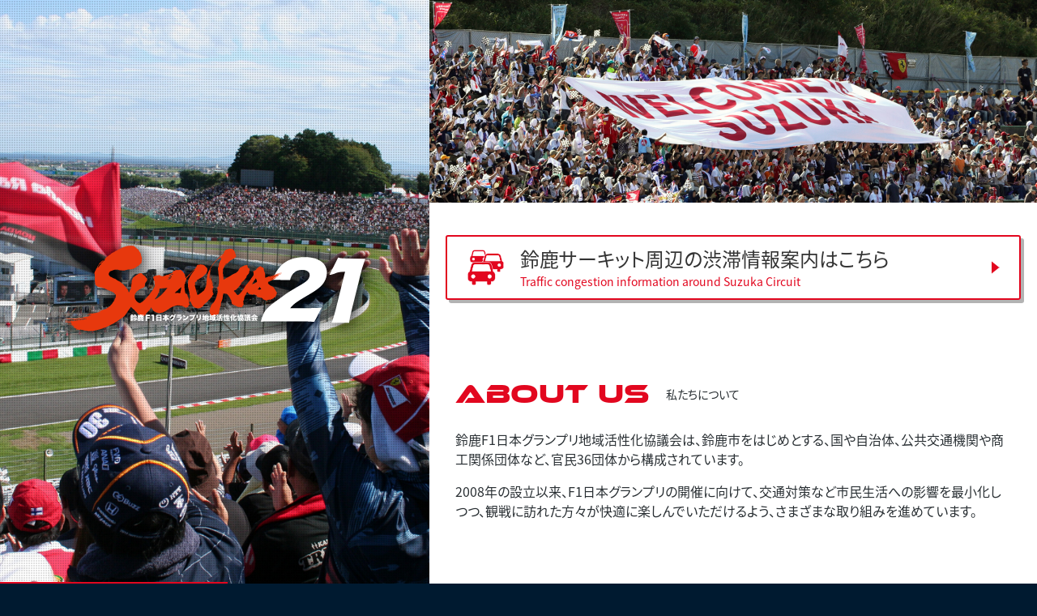

--- FILE ---
content_type: text/html; charset=UTF-8
request_url: https://suzuka21.com/news/3868.html
body_size: 7067
content:
<!DOCTYPE html>
<html lang="ja">
<head>
<script>(function(w,d,s,l,i){w[l]=w[l]||[];w[l].push({'gtm.start':new Date().getTime(),event:'gtm.js'});var f=d.getElementsByTagName(s)[0],j=d.createElement(s),dl=l!='dataLayer'?'&l='+l:'';j.async=true;j.src='https://www.googletagmanager.com/gtm.js?id='+i+dl;f.parentNode.insertBefore(j,f);})(window,document,'script','dataLayer','GTM-KJXX4JB');</script>
<meta charset="UTF-8">
<title>SUZUKA21 | 鈴鹿F1日本グランプリ地域活性化協議会</title>
<meta name="viewport" content="width=device-width,initial-scale=1.0">
<meta name="description" content="鈴鹿F1日本グランプリ地域活性化協議会「SUZUKA21」の公式ウェブサイト。鈴鹿F1日本グランプリ開催に合わせ、皆さまのおもてなしをはじめ、交通アクセスの環境整備などの取り組みを進めています。">
<meta name="theme-color" content="#000000">
<link rel="stylesheet" href="/css/common.css">
<link rel="stylesheet" href="/css/vegas.min.css">
<script src="https://ajax.googleapis.com/ajax/libs/jquery/3.6.1/jquery.min.js"></script>
<script src="/js/common.js"></script>
<script src="/js/vegas.min.js"></script>
<script>(function(d) {var config = {kitId: 'ovf0ssf',scriptTimeout: 3000,async: true},h=d.documentElement,t=setTimeout(function(){h.className=h.className.replace(/\bwf-loading\b/g,"")+" wf-inactive";},config.scriptTimeout),tk=d.createElement("script"),f=false,s=d.getElementsByTagName("script")[0],a;h.className+=" wf-loading";tk.src='https://use.typekit.net/'+config.kitId+'.js';tk.async=true;tk.onload=tk.onreadystatechange=function(){a=this.readyState;if(f||a&&a!="complete"&&a!="loaded")return;f=true;clearTimeout(t);try{Typekit.load(config)}catch(e){}};s.parentNode.insertBefore(tk,s)})(document);</script>
<!-- /JavaScript -->
<link rel='dns-prefetch' href='//s.w.org' />
		<script type="text/javascript">
			window._wpemojiSettings = {"baseUrl":"https:\/\/s.w.org\/images\/core\/emoji\/11\/72x72\/","ext":".png","svgUrl":"https:\/\/s.w.org\/images\/core\/emoji\/11\/svg\/","svgExt":".svg","source":{"concatemoji":"https:\/\/suzuka21.com\/wp-includes\/js\/wp-emoji-release.min.js?ver=4.9.26"}};
			!function(e,a,t){var n,r,o,i=a.createElement("canvas"),p=i.getContext&&i.getContext("2d");function s(e,t){var a=String.fromCharCode;p.clearRect(0,0,i.width,i.height),p.fillText(a.apply(this,e),0,0);e=i.toDataURL();return p.clearRect(0,0,i.width,i.height),p.fillText(a.apply(this,t),0,0),e===i.toDataURL()}function c(e){var t=a.createElement("script");t.src=e,t.defer=t.type="text/javascript",a.getElementsByTagName("head")[0].appendChild(t)}for(o=Array("flag","emoji"),t.supports={everything:!0,everythingExceptFlag:!0},r=0;r<o.length;r++)t.supports[o[r]]=function(e){if(!p||!p.fillText)return!1;switch(p.textBaseline="top",p.font="600 32px Arial",e){case"flag":return s([55356,56826,55356,56819],[55356,56826,8203,55356,56819])?!1:!s([55356,57332,56128,56423,56128,56418,56128,56421,56128,56430,56128,56423,56128,56447],[55356,57332,8203,56128,56423,8203,56128,56418,8203,56128,56421,8203,56128,56430,8203,56128,56423,8203,56128,56447]);case"emoji":return!s([55358,56760,9792,65039],[55358,56760,8203,9792,65039])}return!1}(o[r]),t.supports.everything=t.supports.everything&&t.supports[o[r]],"flag"!==o[r]&&(t.supports.everythingExceptFlag=t.supports.everythingExceptFlag&&t.supports[o[r]]);t.supports.everythingExceptFlag=t.supports.everythingExceptFlag&&!t.supports.flag,t.DOMReady=!1,t.readyCallback=function(){t.DOMReady=!0},t.supports.everything||(n=function(){t.readyCallback()},a.addEventListener?(a.addEventListener("DOMContentLoaded",n,!1),e.addEventListener("load",n,!1)):(e.attachEvent("onload",n),a.attachEvent("onreadystatechange",function(){"complete"===a.readyState&&t.readyCallback()})),(n=t.source||{}).concatemoji?c(n.concatemoji):n.wpemoji&&n.twemoji&&(c(n.twemoji),c(n.wpemoji)))}(window,document,window._wpemojiSettings);
		</script>
		<style type="text/css">
img.wp-smiley,
img.emoji {
	display: inline !important;
	border: none !important;
	box-shadow: none !important;
	height: 1em !important;
	width: 1em !important;
	margin: 0 .07em !important;
	vertical-align: -0.1em !important;
	background: none !important;
	padding: 0 !important;
}
</style>
<link rel='stylesheet' id='contact-form-7-css'  href='https://suzuka21.com/wp-content/plugins/contact-form-7/includes/css/styles.css?ver=5.1.7' type='text/css' media='all' />
<link rel='stylesheet' id='wp-pagenavi-css'  href='https://suzuka21.com/wp-content/plugins/wp-pagenavi/pagenavi-css.css?ver=2.70' type='text/css' media='all' />
<script type='text/javascript' src='https://suzuka21.com/wp-includes/js/jquery/jquery.js?ver=1.12.4'></script>
<script type='text/javascript' src='https://suzuka21.com/wp-includes/js/jquery/jquery-migrate.min.js?ver=1.4.1'></script>
<link rel='https://api.w.org/' href='https://suzuka21.com/wp-json/' />
<link rel="EditURI" type="application/rsd+xml" title="RSD" href="https://suzuka21.com/xmlrpc.php?rsd" />
<link rel="wlwmanifest" type="application/wlwmanifest+xml" href="https://suzuka21.com/wp-includes/wlwmanifest.xml" /> 
<link rel='prev' title='マル秘宿泊情報『Ｆ１サポート宿泊施設』，宿泊施設追加！' href='https://suzuka21.com/news/3863.html' />
<link rel='next' title='今からでも予約可能な宿泊施設をご紹介！（７月15日現在）' href='https://suzuka21.com/news/3869.html' />
<link rel="canonical" href="https://suzuka21.com/news/3868.html" />
<link rel='shortlink' href='https://suzuka21.com/?p=3868' />
<link rel="alternate" type="application/json+oembed" href="https://suzuka21.com/wp-json/oembed/1.0/embed?url=https%3A%2F%2Fsuzuka21.com%2Fnews%2F3868.html" />
<link rel="alternate" type="text/xml+oembed" href="https://suzuka21.com/wp-json/oembed/1.0/embed?url=https%3A%2F%2Fsuzuka21.com%2Fnews%2F3868.html&#038;format=xml" />
</head>
<body>
	<noscript><iframe src="https://www.googletagmanager.com/ns.html?id=GTM-KJXX4JB" height="0" width="0" style="display:none;visibility:hidden"></iframe></noscript>
	<div class="bg">
	<a href="#MainContent" class="skip">本文へスキップ</a>
	<header id="header">
		<div id="nav-toggle">
			<div>
				<span></span>
				<span></span>
				<span></span>
			</div>
		</div>
		<div id="toggle">

		</div>
	</header>
	<main role="main" id="main">
		<!--ここから本文です-->
		<p class="HiddenContent" id="MainContent">ここから本文です。</p>
		<!--/ここから本文です-->
		<div class="col2">
			<article id="home" class="column contWrap">
				<section id="hero">
					<figure><img src="/gifs/main.jpg" alt="鈴鹿F1日本グランプリ地域活性化協議会"></figure>
				</section>
				<section class="traffic pad4020">
					<a href="https://suzuka-f1.jp/"><span><em>鈴鹿サーキット周辺の<br>渋滞情報案内はこちら</em></span><em>Traffic congestion information around Suzuka Circuit</em></a>
				</section>
				<section class="overview">
					<div class="pad4020">
						<h1 class="ttl"><em>About us</em><span>私たちについて</span></h1>
						<p>鈴鹿F1日本グランプリ地域活性化協議会は、鈴鹿市をはじめとする、国や自治体、公共交通機関や商工関係団体など、官民36団体から構成されています。</p>
						<p>2008年の設立以来、F1日本グランプリの開催に向けて、交通対策など市民生活への影響を最小化しつつ、観戦に訪れた方々が快適に楽しんでいただけるよう、さまざまな取り組みを進めています。</p>
					</div>
				</section>
				<section class="about">
					<div class="pad4020">
						<h1 class="ttl"><em>What is SUZUKA21?</em><span>SUZUKA21とは</span></h1>
						<p>SUZUKA21とは、鈴鹿で開催されるF1日本GPを盛り上げようと21回大会をスタートに設立された当協議会の活動シンボルです。</p>
					</div>
				</section>
				<section class="twitter pad4020">
					<h1 class="ttl"><em>Information</em><span>新着情報</span><a href="https://twitter.com/intent/follow?screen_name=suzuka212121&ref_src=twsrc%5Etfw%7Ctwcamp%5Eembeddedtimeline%7Ctwterm%5Escreen-name%3Asuzuka212121%7Ctwcon%5Es2">@suzuka212121をフォロー</a></h1>
					<p>モータースポーツに関する情報をはじめ、お役立ち情報や観光情報など、Twitterでリアルタイムにお届けしています! お気軽にフォローしてください。</p>
					<a class="twitter-timeline" data-theme="light" href="https://twitter.com/suzuka212121?ref_src=twsrc%5Etfw">Tweets by suzuka212121</a> <script async src="https://platform.twitter.com/widgets.js" charset="utf-8"></script>
				</section>
				<section class="composition pad4020">
					<h1 class="ttl"><em>Composition</em><span>構成団体</span></h1>
					<ul>
						<li><a href="https://www.cbr.mlit.go.jp/mie/" target="_blank" rel="noopener">国土交通省中部地方整備局三重河川国道事務所</a></li>
						<li><a href="https://www.cbr.mlit.go.jp/hokusei/index.php" target="_blank" rel="noopener">国土交通省中部地方整備局北勢国道事務所</a></li>
						<li><a href="http://wwwtb.mlit.go.jp/chubu/mie/index.htm" target="_blank" rel="noopener">国土交通省中部運輸局三重運輸支局</a></li>
						<li><a href="https://www.pref.mie.lg.jp/kanko/" target="_blank" rel="noopener">三重県観光部</a></li>
						<li><a href="https://www.pref.mie.lg.jp/ZKENSET/" target="_blank" rel="noopener">三重県鈴鹿建設事務所</a></li>
						<li><a href="http://www.pref.mie.lg.jp/ZCHIIKI/HP/" target="_blank" rel="noopener">三重県鈴鹿地域防災総合事務所</a></li>
						<li><a href="https://www.info.city.tsu.mie.jp/" target="_blank" rel="noopener">津市</a></li>
						<li><a href="https://www.city.yokkaichi.mie.jp/" target="_blank" rel="noopener">四日市市</a></li>
						<li><a href="https://www.city.kuwana.lg.jp/" target="_blank" rel="noopener">桑名市</a></li>
						<li><a href="https://www.city.kameyama.mie.jp/" target="_blank" rel="noopener">亀山市</a></li>
						<li><a href="https://www2.town.komono.mie.jp/www/index.html" target="_blank" rel="noopener">菰野町</a></li>
						<li><a href="https://www.kankomie.or.jp/" target="_blank" rel="noopener">公益社団法人三重県観光連盟</a></li>
						<li><a href="https://www.kanko.suzuka.mie.jp/" target="_blank" rel="noopener">一般社団法人鈴鹿市観光協会</a></li>
						<li><a href="https://www.scci.or.jp/" target="_blank" rel="noopener">鈴鹿商工会議所</a></li>
						<li><a href="https://suzuka-yeg.com/" target="_blank" rel="noopener">鈴鹿商工会議所青年部</a></li>
						<li><a href="http://www.suzukaotomari.com/" target="_blank" rel="noopener">鈴鹿市旅館業組合</a></li>
						<li><a href="https://www.c-nexco.co.jp/" target="_blank" rel="noopener">中日本高速道路株式会社名古屋支社桑名保全・サービスセンター</a></li>
						<li><a href="https://jr-central.co.jp/" target="_blank" rel="noopener">東海旅客鉄道株式会社</a></li>
						<li><a href="https://www.kintetsu.co.jp/" target="_blank" rel="noopener">近畿日本鉄道株式会社</a></li>
						<li><a href="http://www.isetetu.co.jp/" target="_blank" rel="noopener">伊勢鉄道株式会社</a></li>
						<li><a href="https://www.miebus-kyokai.or.jp/" target="_blank" rel="noopener">公益社団法人三重県バス協会</a></li>
						<li><a href="https://www.sanco.co.jp/" target="_blank" rel="noopener">三重交通株式会社</a></li>
						<li><a href="https://suzuka-med.or.jp/" target="_blank" rel="noopener">一般社団法人鈴鹿市医師会</a></li>
						<li><a href="https://www.suzukacircuit.jp/" target="_blank" rel="noopener">ホンダモビリティランド株式会社 鈴鹿サーキット</a></li>
						<li><a href="http://suzuka-msa.jp/" target="_blank" rel="noopener">特定非営利活動法人鈴鹿モータースポーツ友の会</a></li>
						<li><a href="https://www.anacrowneplaza-nagoya.jp/" target="_blank" rel="noopener">ANAクラウンプラザホテルグランコート名古屋</a></li>
						<li><a href="https://suzuka-aeonmall.com/" target="_blank" rel="noopener">イオンモール鈴鹿</a></li>
						<li><a href="http://suzukame.jp/" target="_blank" rel="noopener">中日新聞鈴亀支部販売店</a></li>
						<li><a href="https://www.city.suzuka.lg.jp/gikai/index.html" target="_blank" rel="noopener">鈴鹿市議会</a></li>
						<li><a href="https://www.city.suzuka.lg.jp/" target="_blank" rel="noopener">鈴鹿市</a></li>
						<li>鈴鹿サーキット協力会</li>
						<li>鈴鹿警察署</li>
						<li>三重県警察本部交通部高速道路交通警察隊</li>
						<li>鈴鹿市旅客自動車協会鈴乃会</li>
						<li>鈴鹿市自治会連合会</li>
						<li>鈴鹿市商業団体連合会</li>
					</ul>
					<div class="observer">
						<strong><em>Observer</em></strong>
						<ul>
							<li><a href="http://www.mlit.go.jp/kankocho/" target="_blank" rel="noopener">観光庁</a></li>
						</ul>
					</div>
				</section>
				<section class="contact pad4020">
					<h1 class="ttl"><em>Contact Us</em><span>お問い合わせ</span></h1>
					<p>鈴鹿F1日本グランプリ地域活性化協議会に関するお問い合わせは下のお問い合わせフォームをご利用ください。入力されていることを再度ご確認いただいてから「送信」ボタンをクリックしてください。</p>
					<p>また、今回いただきましたご本人様情報は、個人情報保護法に基づき、当協議会にて厳重に管理し、ご質問に対する回答以外には使用いたしません。</p>
<div role="form" class="wpcf7" id="wpcf7-f5582-o1" lang="ja" dir="ltr">
<div class="screen-reader-response"></div>
<form action="/news/3868.html#wpcf7-f5582-o1" method="post" class="wpcf7-form" novalidate="novalidate">
<div style="display: none;">
<input type="hidden" name="_wpcf7" value="5582" />
<input type="hidden" name="_wpcf7_version" value="5.1.7" />
<input type="hidden" name="_wpcf7_locale" value="ja" />
<input type="hidden" name="_wpcf7_unit_tag" value="wpcf7-f5582-o1" />
<input type="hidden" name="_wpcf7_container_post" value="0" />
</div>
<table>
<thead>
<tr>
<th colspan="2">米印（※）は入力必須項目です</th>
</tr>
</thead>
<tr>
<th><label for="company">会社名</label></th>
<td><span class="wpcf7-form-control-wrap company"><input type="text" name="company" value="" size="40" class="wpcf7-form-control wpcf7-text company" id="company" aria-invalid="false" /></span></td>
</tr>
<tr>
<th><label for="namae">お名前</label><span>※</span></th>
<td><span class="wpcf7-form-control-wrap namae"><input type="text" name="namae" value="" size="40" class="wpcf7-form-control wpcf7-text wpcf7-validates-as-required namae" id="namae" aria-required="true" aria-invalid="false" /></span></td>
</tr>
<tr>
<th><label for="furigana">ふりがな</label><span>※</span></th>
<td><span class="wpcf7-form-control-wrap furigana"><input type="text" name="furigana" value="" size="40" class="wpcf7-form-control wpcf7-text wpcf7-validates-as-required furigana" id="furigana" aria-required="true" aria-invalid="false" /></span></td>
</tr>
<tr>
<th><label for="zip">郵便番号（ハイフンなし）</label></th>
<td><span class="wpcf7-form-control-wrap zip"><input type="tel" name="zip" value="" size="40" class="wpcf7-form-control wpcf7-text wpcf7-tel wpcf7-validates-as-tel zip" id="zip" aria-invalid="false" /></span></td>
</tr>
<tr>
<th><label for="addr">住所</label></th>
<td><span class="wpcf7-form-control-wrap addr"><input type="text" name="addr" value="" size="40" class="wpcf7-form-control wpcf7-text addr" id="addr" aria-invalid="false" /></span></td>
</tr>
<tr>
<th><label for="tel">電話番号</label><span>※</span></th>
<td><span class="wpcf7-form-control-wrap tel"><input type="tel" name="tel" value="" size="40" class="wpcf7-form-control wpcf7-text wpcf7-tel wpcf7-validates-as-required wpcf7-validates-as-tel tel" id="tel" aria-required="true" aria-invalid="false" /></span></td>
</tr>
<tr>
<th><label for="fax">FAX番号</label></th>
<td><span class="wpcf7-form-control-wrap fax"><input type="tel" name="fax" value="" size="40" class="wpcf7-form-control wpcf7-text wpcf7-tel wpcf7-validates-as-tel fax" id="fax" aria-invalid="false" /></span></td>
</tr>
<tr>
<th><label for="email">メールアドレス</label><span>※</span></th>
<td><span class="wpcf7-form-control-wrap email"><input type="email" name="email" value="" size="40" class="wpcf7-form-control wpcf7-text wpcf7-email wpcf7-validates-as-required wpcf7-validates-as-email email" id="email" aria-required="true" aria-invalid="false" /></span></td>
</tr>
<tr>
<th><label for="contents">お問い合わせ内容</label><span>※</span></th>
<td><span class="wpcf7-form-control-wrap contents"><textarea name="contents" cols="40" rows="10" class="wpcf7-form-control wpcf7-textarea wpcf7-validates-as-required contents" id="contents" aria-required="true" aria-invalid="false"></textarea></span></td>
</tr>
</table>
<div id="btn"><input type="submit" value="この内容で送信する" class="wpcf7-form-control wpcf7-submit submit" id="submit" /></div>
<div class="wpcf7-response-output wpcf7-display-none"></div></form></div>					<script src="https://ajaxzip3.github.io/ajaxzip3.js" charset="UTF-8"></script>
					<script type="text/javascript">jQuery(function(){jQuery('#zip').keyup(function(event){AjaxZip3.zip2addr(this,'','addr','addr');})})</script>
				</section>
				<footer>
					<small>&copy;&nbsp;2023&nbsp;SUZUKA21</small>
				</footer>
			</article>
			<div class="column mWrap">
				<div class="mWrap-inner"></div>
				<div class="logo">
					<h1><figure><img src="/gifs/logo.svg" alt="鈴鹿F1日本グランプリ地域活性化協議会"></figure></h1>
				</div>
			</div>
		</div>
	</main>
	</div>
	<script type="text/javascript">
	$('.mWrap-inner').vegas({
		delay: 7000,
		firstTransition: 'fade',
		slides: [
			{ src: '/gifs/gallery/240401/gallery01.jpg' },	//F1市民応援席
			{ src: '/gifs/gallery/240401/gallery02.jpg' },	//マシン
			{ src: '/gifs/gallery/240401/gallery03.jpg' },	//駅ドライバーパネル
			{ src: '/gifs/gallery/240401/gallery04.jpg' },	//ピットウォーク
			{ src: '/gifs/gallery/240401/gallery05.jpg' },	//マシン
			{ src: '/gifs/gallery/240401/gallery06.jpg' },	//モノリス
			{ src: '/gifs/gallery/240401/gallery07.jpg' },	//イベント
			{ src: '/gifs/gallery/240401/gallery08.jpg' },	//エンジン
			{ src: '/gifs/gallery/240401/gallery09.jpg' },	//グランコート名古屋
			{ src: '/gifs/gallery/240401/gallery10.jpg' },	//マシン
			{ src: '/gifs/gallery/240401/gallery11.jpg' },	//写真展
			{ src: '/gifs/gallery/240401/gallery12.jpg' },	//ブルーインパルス
			{ src: '/gifs/gallery/240401/gallery13.jpg' },	//白子駅
			{ src: '/gifs/gallery/240401/gallery14.jpg' },	//伊勢鉄道
			{ src: '/gifs/gallery/240401/gallery16.jpg' },	//フェラーリボトル
		],
		transition: 'flash',
		transitionDuration: 2000,
		animation: 'random',
		overlay: true
	});
	</script>
	<script type="text/javascript">
	<!--
	document.write("<img src='https://suzuka21.com/acc/acclog.cgi?");
	document.write("referrer="+document.referrer+"&");
	document.write("width="+screen.width+"&");
	document.write("height="+screen.height+"&");
	document.write("color="+screen.colorDepth+"'>");
	// -->
	</script>
	<script type='text/javascript'>
/* <![CDATA[ */
var wpcf7 = {"apiSettings":{"root":"https:\/\/suzuka21.com\/wp-json\/contact-form-7\/v1","namespace":"contact-form-7\/v1"}};
/* ]]> */
</script>
<script type='text/javascript' src='https://suzuka21.com/wp-content/plugins/contact-form-7/includes/js/scripts.js?ver=5.1.7'></script>
<script type='text/javascript' src='https://suzuka21.com/wp-includes/js/wp-embed.min.js?ver=4.9.26'></script>
</body>
</html>

--- FILE ---
content_type: text/css
request_url: https://suzuka21.com/css/common.css
body_size: 4249
content:
/*
Author: MAIDOSOFT
Author URI: http://www.maido.co.jp/
*/



/*
======================================
 1. Reset Style
======================================
 * http://meyerweb.com/eric/tools/css/reset/ 
 * v2.0b2 | 201101
 * NOTE: THIS IS A BETA VERSION (see previous line)
 * USE WITH CAUTION AND TEST WITH ABANDON
*/
@font-face {
  font-family: 'fontello';
  src: url('../font/fontello.eot?4071281');
  src: url('../font/fontello.eot?4071281#iefix') format('embedded-opentype'),
       url('../font/fontello.woff2?4071281') format('woff2'),
       url('../font/fontello.woff?4071281') format('woff'),
       url('../font/fontello.ttf?4071281') format('truetype'),
       url('../font/fontello.svg?4071281#fontello') format('svg');
  font-weight: normal;
  font-style: normal;
}
*, *:before, *:after {
	-webkit-appearance: none
	-webkit-box-sizing: border-box;
	-moz-box-sizing: border-box;
	-o-box-sizing: border-box;
	-ms-box-sizing: border-box;
	box-sizing: border-box;
	-webkit-text-size-adjust: none;
}
html, body, div, span, applet, object, iframe,
h1, h2, h3, h4, h5, h6, p, blockquote, pre,
a, abbr, acronym, address, big, cite, code,
del, dfn, em, img, ins, kbd, q, s, samp,
small, strike, strong, sub, sup, tt, var,
b, u, i, center,
dl, dt, dd, ol, ul, li,
fieldset, form, label, legend,
table, caption, tbody, tfoot, thead, tr, th, td,
article, aside, canvas, details, embed, 
figure, figcaption, footer, header, hgroup, 
menu, nav, output, ruby, section, summary,
time, mark, audio, video {
	margin: 0;
	padding: 0;
	border: 0;
	font-size: 100%;
	font: inherit;
	vertical-align: baseline;
}
article, aside, details, figcaption, figure, 
footer, header, hgroup, menu, nav, section {
	display: block;
}
ol, ul {
	list-style: none;
}
blockquote, q {
	quotes: none;
}
blockquote:before, blockquote:after,q:before, q:after {
	content: '';
	content: none;
}
table {
	border-collapse: collapse;
	border-spacing: 0;
}
.clear { clear: both; }
.button::-moz-focus-inner { border: none; }
a { outline: 0; }
.mincho {font-family: "source-han-serif-japanese",serif;}
::-webkit-scrollbar {
	width: 6px;
	height: 6px;
	background: #e10600;
}
::-webkit-scrollbar-thumb {
	background: rgba(0,26,48,1);
	background: rgba(21,21,30,1);
}



/*
======================================
Base Style
======================================
*/
html {
	font-size: 62.5%;
	height: 100%;
}
body {
	position: relative;
	background: #001A30;
	font-family: "source-han-sans-japanese", -apple-system, BlinkMacSystemFont, "Helvetica Neue", "Yu Gothic", YuGothic, "ヒラギノ角ゴ ProN W3", Hiragino Kaku Gothic ProN, Arial, "メイリオ", Meiryo, sans-serif;
	font-feature-settings : "palt" 1;
	font-weight: 400;
	color: #292F33;
	height: 100%;
	line-height: 2.25em;
	z-index: 1;
}
/*@media all and (-ms-high-contrast:none) {
	body {
		font-family: "メイリオ",Meiryo,"游ゴシック",YuGothic,"ヒラギノ角ゴ Pro W3","Hiragino Kaku Gothic Pro","ＭＳ Ｐゴシック","MS PGothic",sans-serif;
	}
}*/
a {
	color: #1a0dab;
	text-decoration: none;
}
a:hover {
	color: #1a0dab;
	text-decoration: underline;
}
.clear{
	clear: both;
	line-height: 0;
}
.clearfix:after {
	content: ".";
	display: block;
	clear: both;
	height: 0;
	visibility: hidden;
}
.clearfix {min-height: 1px;}
* html .clearfix {
	height: 1px;
	/*\*//*/
	height: auto;
	overflow: hidden;
	/**/
}
::-moz-selection {
	background: #d6caab;
	color: #fff;
}
::selection {
	background: #d6caab;
	color: #fff;
}
.skip {
	display: none;
}
.HiddenContent {
	position: absolute;
	top: -10000px;
	left: -10000px;
}
.vegas-timer-progress {
	background: #E2071F;
}


#nav-toggle {
	/*display: block;*/
	display: none;
	position: absolute;
	right: 8px;
	top: 7px;
	width: 50px;
	height: 50px;
	padding: 10px;
	cursor: pointer;
	z-index: 200;
	background: #e10600;
	font-size: 64.28%;
	text-align: center;
	border-radius: 0;
}
#nav-toggle div {
	position: relative;
}
#nav-toggle span {
	display: block;
	position: absolute;
	height: 2px;
	width: 100%;
	background: #fff;
	left: 0;
	-webkit-transition: .35s ease-in-out;
	-moz-transition: .35s ease-in-out;
	transition: .35s ease-in-out;
}
#nav-toggle span:nth-child(1) {top: 3px;}
#nav-toggle span:nth-child(2) {top: 14px;}
#nav-toggle span:nth-child(3) {top: 25px;}
.open #nav-toggle span:nth-child(1) {
	width: 100%;
	top: 14px;
	left: 0px;
	-webkit-transform: rotate(315deg);
	-moz-transform: rotate(315deg);
	transform: rotate(315deg);
}
.open #nav-toggle span:nth-child(2) {
	width: 0;
	left: 50%;
}
.open #nav-toggle span:nth-child(3) {
	width: 100%;
	top: 14px;
	left: 0px;
	-webkit-transform: rotate(-315deg);
	-moz-transform: rotate(-315deg);
	transform: rotate(-315deg);
}
#toggle {
	display: block;
	z-index: 190;
	position: fixed;
	top: 0;
	right: 0;
	width: 0;
	height: 100%;
	padding: 0;
	background: rgba(255,6,0,0.95);
	/*background: #e10600;*/
	transition: all .35s ease-in-out;
}
.open #toggle {
	display: block;
	width: 750px;
	padding: 80px 20px 20px;
}
@media screen and (max-width:768px) {
	.open #toggle {
		width: 100%;
	}
}


.col2 {
	display: flex;
	flex-direction: row-reverse;
}
.col2 .column {
	width: 50%;
}
.col2 .contWrap {
	position: relative;
	width: 750px;
	background: #fff;
	overflow: hidden;
	z-index: 100;
}
.col2 .mWrap {
	position: relative;
	display: block;
	width: calc(100% - 750px);
	background: #001A30;
}
.col2 .mWrap .mWrap-inner {
	position: sticky;
	top: 0;
	left: 0;
	width: 100%;
	height: 100vh;
	overflow: hidden;
}
.col2 .mWrap .logo {
	position: fixed;
	top: 50%;
	left: 0%;
	z-index: 180;
	width: calc(100% - 750px);
	height: auto;
	transform: translateY(-50%);
	text-align: center;
}
.col2 .mWrap .logo figure {
	width: 70%;
	margin: 0 auto;
}
.col2 .mWrap .logo figure img {
	width: 100%;
	filter: drop-shadow(2px 2px 10px #000);
}
@media screen and (max-width:768px) {
	.col2 {
		flex-direction: column-reverse;
	}
	.col2 .contWrap {
		width: 100%;
	}
	.col2 .mWrap {
		width: 100%;
	}
	.col2 .mWrap .logo {
		position: absolute;
		width: 100%;
	}
}


footer {
	background: #15151e;
	padding: 3em 2em;
}
footer small {
	display: block;
	font-size: 1.1rem;
	font-style: normal;
	line-height: 1.25em;
	text-align: center;
	color: #fff;
}
@media screen and (max-width:768px) {
	footer {
		padding: 2em;
	}
}




h1.ttl {
	display: flex;
	align-items: center;
	margin-bottom: 1em;
}
h1.ttl em {
	font-size: 3.2rem;
	font-family: ethnocentric, sans-serif;
	font-weight: 700;
	font-style: normal;
	color: #E2071F;
}
h1.ttl span {
	margin-left: 1.5em;
	font-size: 1.4rem;
	font-family: "source-han-sans-japanese", -apple-system, BlinkMacSystemFont, "Helvetica Neue", "Yu Gothic", YuGothic, "ヒラギノ角ゴ ProN W3", Hiragino Kaku Gothic ProN, Arial, "メイリオ", Meiryo, sans-serif;
	font-feature-settings : "palt" 1;
	font-weight: 400;
	color: #292F33;
}
h1.ttl a {
	display: inline-block;
	margin-left: auto;
	padding: .35em 1.5em .5em;
	background: #001A30;
	border-radius: 100px;
	font-size: 1.6rem;
	font-family: "source-han-sans-japanese", -apple-system, BlinkMacSystemFont, "Helvetica Neue", "Yu Gothic", YuGothic, "ヒラギノ角ゴ ProN W3", Hiragino Kaku Gothic ProN, Arial, "メイリオ", Meiryo, sans-serif;
	font-feature-settings : "palt" 1;
	font-weight: 700;
	color: #fff;
	text-decoration: none;
	line-height: 1em;
	transition: all .25s ease-in-out;
}
h1.ttl a:hover {
	background: #E2071F;
}
@media screen and (max-width:768px) {
	h1.ttl {
		display: block;
	}
	h1.ttl em {
		font-size: 2.4rem;
		line-height: 1.25em;
	}
	h1.ttl span {
		display: block;
		margin-left: 0;
		font-size: 1.2rem;
		line-height: 1.25em;
	}
	h1.ttl a {
		display: block;
		width: 90%;
		margin: 2em auto 0;
		text-align: center;
	}
}
.pad4020 {
	padding: 4em 2em;
}
.pad4000 {
	padding: 4em 0;
}

h1.ttl {
	font-size: 3.2rem;
	font-family: ethnocentric, sans-serif;
	font-weight: 700;
	font-style: normal;
}
h1.ttl span {
	font-size: 1.4rem;
	font-family: "source-han-sans-japanese", -apple-system, BlinkMacSystemFont, "Helvetica Neue", "Yu Gothic", YuGothic, "ヒラギノ角ゴ ProN W3", Hiragino Kaku Gothic ProN, Arial, "メイリオ", Meiryo, sans-serif;
	font-feature-settings : "palt" 1;
	font-weight: 400;
}

#hero figure img {
	width: 100%;
	height: auto;
	vertical-align: top;
}


#home .traffic a {
	position: relative;
	display: block;
	width: 100%;
	padding: 0.5em 1em 0.5em 90px;
	background: url(../gifs/f1_traffic_access_logo.svg) no-repeat;
	background-position: top 50% left 25px;
	background-size: 45px auto;
	border: 2px solid #E2071F;
	border-radius: 3px;
	font-size: 2.4rem;
	line-height: 1.25em;
	text-decoration: none;
	color: #333;
	box-shadow: 4px 4px 0px 0px rgba(179, 179, 179, 1);
	transition: all .25s ease-in-out;
}
#home .traffic a::after {
	position: absolute;
	top: 50%;
	right: 1em;
	content: "";
	display: inline-block;
	width: 0;
	height: 0;
	margin-left: .5em;
	border-style: solid;
	border-width: 7.5px 0 7.5px 10px;
	border-color: transparent transparent transparent #E2071F;
	transform: translateY(-50%);
	transition: all .25s ease-in-out;
}
#home .traffic a span {
	display: block;
}
#home .traffic a span em {
	margin-top: 0;
	font-size: 2.4rem;
	line-height: 1.25em;
	color: #333;
}
#home .traffic a span em br {
	display: none;
}
#home .traffic a em {
	display: block;
	margin-top: .35em;
	font-size: 1.4rem;
	line-height: 1.25em;
	color: #E2071F;
}
#home .traffic a:hover {
	background: #E2071F url(../gifs/f1_traffic_access_logo_on.svg) no-repeat;
	background-position: top 50% left 25px;
	background-size: 45px auto;
	color: #fff;
	transform: translate(4px, 4px);
	box-shadow: none;
}
#home .traffic a:hover::after {
	border-color: transparent transparent transparent #fff;
}
#home .traffic a:hover span em,
#home .traffic a:hover em {
	color: #fff;
}
@media screen and (max-width:768px) {
	#home .traffic a {
		padding: 0.5em 2em 0.5em 65px;
		background-position: top 50% left 15px;
		background-size: 35px auto;
		font-size: 2.0rem;
		line-height: 1.25em;
	}
	#home .traffic a span em {
		font-size: 2.0rem;
	}
	#home .traffic a em {
		font-size: 1.2rem;
	}
	#home .traffic a:hover {
		background: #E2071F url(../gifs/f1_traffic_access_logo_on.svg) no-repeat;
		background-position: top 50% left 15px;
		background-size: 35px auto;
	}
}
@media screen and (max-width:480px) {
	#home .traffic a span em br {
		display: inline;
	}
}





#home .overview {
	/*background: #fff url(../gifs/stripe.png);*/
	font-size: 1.6rem;
	line-height: 1.5em;
}
#home .overview p {
	margin-top: 1em;
}
#home .about {
	/*background: #fff url(../gifs/stripe.png);*/
	font-size: 1.6rem;
	line-height: 1.5em;
}
#home .about p {
	margin-top: 1em;
}
#home .twitter {
	width: 100%;
	font-size: 1.6rem;
	line-height: 1.5em;
}
#home .twitter p {
	margin-bottom: 2em;
}
#home .composition {
	background: #38383f;
}
#home .composition h1.ttl span {
	color: #fff;
}
#home .composition ul {
	display: flex;
	flex-wrap: wrap;
}
#home .composition ul li {
	width: 50%;
	padding: .5em 1em;
	border-bottom: 1px solid #555560;
}
#home .composition ul li:nth-last-child(1),
#home .composition ul li:nth-last-child(2) {
	border-bottom: none;
}
#home .composition ul li,
#home .composition ul li a {
	font-size: 1.1rem;
	line-height: 1.5em;
	color: #fff;
}
#home .composition ul li a::after {
	display: inline-block;
	content: "\e802";
	margin-left: .5em;
	font-family: "fontello";
}
#home .observer {
	display: flex;
	align-items: center;
	margin-top: 1.5em;
	padding: .5em 1em;
	background: #fff;
}
#home .observer strong {
	font-size: 1.4rem;
	font-family: ethnocentric, sans-serif;
	font-weight: 700;
	font-style: normal;
	color: #38383f;
	line-height: 1.25em;
}
#home .observer ul {
	display: flex;
	margin-left: 1.5em;
	width: 100%;
}
#home .observer ul li {
	width: ;
}
#home .observer ul li a {
	color: #292F33;
}
#home .contact {
	font-size: 1.6rem;
	line-height: 1.5em;
}
#home .contact p {
	margin-bottom: 1em;
}
#home .contact table {
	margin: 15px 0;
	width: 100%;
}
#home .contact thead th {
	width: 100%;
	padding: 6px 0;
	background: #15151e;
	font-size: 1.4rem;
	text-align: center;
	color: #fff;
	border: none;
}
#home .contact th {
	width: 30%;
	padding: 30px 15px;
	background: #fff;
	border-bottom: 1px solid #ddd;
	text-align: left;
	vertical-align: top;
	font-weight: normal;
}
#home .contact th span {
	display: inline-block;
	margin-left: 10px;
	color: #d80000;
}
#home .contact th em {
	display: inline-block;
	font-size: 0.750em;
}
#home .contact td {
	width: 70%;
	padding: 15px;
	border-bottom: 1px solid #ddd;
	vertical-align: middle;
}
#home .contact select,
#home .contact option,
#home .contact input[type=text],
#home .contact input[type=tel],
#home .contact input[type=email],
#home .contact textarea {
	border-radius: 0;
	/*-webkit-appearance: none;*/
	padding: 10px;
	width: 100%;
	border: 1px solid #cecdcd;
	font-size: 1em;
	font-family: "Helvetica Neue", "Yu Gothic", YuGothic, "ヒラギノ角ゴ ProN W3", Hiragino Kaku Gothic ProN, Arial, "メイリオ", Meiryo, sans-serif;
	font-weight: 500;
	resize: none;
}
#home .contact select::-ms-expand {
	display: none;
}
#home .contact span.types {
	position: relative;
}
#home .contact span.types::after {
	position: absolute;
	top: 0;
	right: 15px;
	content: "\e809";
	font-family: "fontello";
}
#home .contact select, #home .contact option, #home .contact input.zip {
	width: 60%;
}
#home .contact input.zip {
	width: 40%;
}
#home .contact textarea {
	height: 300px;
}
#home .contact input:hover, #home .contact textarea:hover {
	border: 1px solid #cecdcd;
}
#home .contact #btn {
	margin-top: 20px;
	text-align: center;
}
#home .contact #btn input {
	margin: 15px 0;
	padding: 10px;
	width: 60%;
	background: #15151e;
	border: 1px solid #15151e;
	border-radius: 100px;
	font-family: "source-han-sans-japanese", -apple-system, BlinkMacSystemFont, "Helvetica Neue", "Yu Gothic", YuGothic, "ヒラギノ角ゴ ProN W3", Hiragino Kaku Gothic ProN, Arial, "メイリオ", Meiryo, sans-serif;
	font-feature-settings : "palt" 1;
	font-weight: 500;
	font-weight: bold;
	font-size: 1.125em;
	font-weight: 500;
	color: #fff;
	text-decoration: none;
	cursor: pointer;
	transition: .15s ease-in-out;
}
#home .contact #btn input:hover {
	background: #E2071F;
	border-color: #E2071F;
	color: #fff;
}
@media screen and (max-width:768px) {
	#home .composition ul {
		display: block;
	}
	#home .composition ul li {
		width: 100%;
		padding: .25em .5em;
	}
	#home .composition ul li:nth-last-child(2) {
		border-bottom: 1px solid #555560;
	}
	#home .contact table {
	}
	#home .contact tr,
	#home .contact th,
	#home .contact td {
		display: block;
		width: 100%;
	}
	#home .contact th {
		border-bottom: none;
		padding: 10px 10px 0;
	}
	#home .contact td {
		border-bottom: none;
		padding: 10px;
	}
	#home .contact input.zip {
		width: 100%;
	}
	#home .contact #btn {
		margin-top: 0;
	}
	#home .contact #btn input {
		padding: 15px;
		width: 80%;
	}
}


--- FILE ---
content_type: application/javascript
request_url: https://suzuka21.com/js/common.js
body_size: 609
content:
/*
======================================
 # HeaderNavigation Toggle Menu 
======================================

$(function() {
	$('#nav-toggle').click(function(){
		$('header').toggleClass('open');
	});
	$(window).resize(function(){
		var win = $(window).width();
		var p = 768;
		if(win > p){
			$('header').removeClass('open');
		}
	});
});
*/


/*
======================================
 #TABLE/ODD+EVEN
======================================
$(function(){
	$("").each(function(){
		$(this).find("tr:odd").addClass("odd");
	});
});
*/



/*
======================================
 # Back to Top
======================================
*/
$(function() {
	var topBtn = $('#backToTop');    
	topBtn.hide();
	$(window).scroll(function () {
		if ($(this).scrollTop() > 500) {
			topBtn.fadeIn();
		} else {
			topBtn.fadeOut();
		}
	});
	topBtn.click(function () {
		$('body,html').animate({
			scrollTop: 0
		}, 500);
		return false;
	});
});



/*
======================================
 #RollOver/IMG
======================================
*/
var preLoadImg = new Object();

function initRollOvers(){
	$("img.rv").each(function(){
		var imgSrc = this.src;
		var sep = imgSrc.lastIndexOf('.');
		var onSrc = imgSrc.substr(0, sep) + '_on' + imgSrc.substr(sep, 4);
		preLoadImg[imgSrc] = new Image();
		preLoadImg[imgSrc].src = onSrc;
		$(this).hover(
			function() { this.src = onSrc; },
			function() { this.src = imgSrc; }
		);
	});
}
$(function(){
	initRollOvers();
});



/*
======================================
 #HoverEffects/IMG
======================================
*/
$(function(){
	$("img.hv").hover(function(){
		$(this).stop(true,false).animate({opacity: .8},{duration: 200})
	},function(){
		$(this).stop(true,false).animate({opacity: 1},{duration: 500})
	});
});


--- FILE ---
content_type: image/svg+xml
request_url: https://suzuka21.com/gifs/f1_traffic_access_logo.svg
body_size: 2885
content:
<?xml version="1.0" encoding="utf-8"?>
<!-- Generator: Adobe Illustrator 27.8.1, SVG Export Plug-In . SVG Version: 6.00 Build 0)  -->
<svg version="1.1" id="レイヤー_1" xmlns="http://www.w3.org/2000/svg" xmlns:xlink="http://www.w3.org/1999/xlink" x="0px"
	 y="0px" viewBox="0 0 169.8 165.3" style="enable-background:new 0 0 169.8 165.3;" xml:space="preserve">
<style type="text/css">
	.st0{fill:#E2071F;}
	.st1{fill:#FFFFFF;}
</style>
<g>
	<g>
		<g>
			<g>
				<path class="st0" d="M88.2,29.4l-5-19C82.2,4.9,76.8,1,70.4,1H34.8C28.4,1,23,4.9,22,10.3l-5,19c-3.2,1.5-5.4,4.8-5.4,8.5v12
					c0,5.2,4.2,9.4,9.4,9.4h2.7v5.9c0,2.5,2,4.4,4.4,4.4h3.7c2.5,0,4.4-2,4.4-4.4v-5.9h32.5v5.9c0,2.5,2,4.4,4.5,4.4H77
					c2.5,0,4.5-2,4.5-4.4v-5.9h2.7c5.2,0,9.4-4.2,9.4-9.4v-12C93.6,34.1,91.4,30.9,88.2,29.4z M28.1,49.3c-3,0-5.4-2.4-5.4-5.4
					s2.4-5.4,5.4-5.4c3,0,5.4,2.4,5.4,5.4S31.1,49.3,28.1,49.3z M25,28.4l4.3-16.3l0.1-0.3c0.3-1.8,2.7-3.3,5.4-3.3h35.6
					c2.7,0,5.1,1.5,5.4,3.3l4.4,16.6H25z M77.1,49.3c-3,0-5.4-2.4-5.4-5.4s2.4-5.4,5.4-5.4c3,0,5.4,2.4,5.4,5.4S80.1,49.3,77.1,49.3
					z"/>
				<path class="st1" d="M77,70.6h-3.7c-3,0-5.4-2.4-5.4-5.5v-4.9H37.4v4.9c0,3-2.4,5.5-5.4,5.5h-3.7c-3,0-5.4-2.4-5.4-5.5v-4.9
					h-1.7c-5.7,0-10.4-4.7-10.4-10.4v-12c0-3.8,2.1-7.4,5.5-9.2L21,10.1C22.1,4.3,27.9,0,34.8,0h35.6c6.9,0,12.7,4.3,13.8,10.2
					L89,28.7c3.4,1.8,5.5,5.4,5.5,9.2v12c0,5.7-4.7,10.4-10.4,10.4h-1.7v4.9C82.5,68.2,80,70.6,77,70.6z M36.4,58.2h32.5
					c0.6,0,1,0.4,1,1v5.9c0,1.9,1.5,3.5,3.4,3.5H77c1.9,0,3.4-1.5,3.4-3.5v-5.9c0-0.6,0.4-1,1-1h2.7c4.6,0,8.4-3.8,8.4-8.4v-12
					c0-3.2-1.9-6.2-4.8-7.6c-0.3-0.1-0.5-0.4-0.5-0.6l-5-19C81.3,5.6,76.3,2,70.4,2H34.8C28.9,2,23.9,5.6,23,10.5l-5,19.1
					c-0.1,0.3-0.3,0.5-0.5,0.6c-2.9,1.4-4.8,4.4-4.8,7.6v12c0,4.6,3.8,8.4,8.4,8.4h2.7c0.6,0,1,0.4,1,1v5.9c0,1.9,1.5,3.5,3.4,3.5
					h3.7c1.9,0,3.4-1.5,3.4-3.5v-5.9C35.4,58.7,35.8,58.2,36.4,58.2z M77.1,50.3c-3.5,0-6.4-2.9-6.4-6.4s2.9-6.4,6.4-6.4
					c3.5,0,6.4,2.9,6.4,6.4S80.6,50.3,77.1,50.3z M77.1,39.5c-2.4,0-4.4,2-4.4,4.4c0,2.4,2,4.4,4.4,4.4c2.4,0,4.4-2,4.4-4.4
					C81.5,41.5,79.5,39.5,77.1,39.5z M28.1,50.3c-3.5,0-6.4-2.9-6.4-6.4s2.9-6.4,6.4-6.4s6.4,2.9,6.4,6.4S31.6,50.3,28.1,50.3z
					 M28.1,39.5c-2.4,0-4.4,2-4.4,4.4c0,2.4,2,4.4,4.4,4.4c2.4,0,4.4-2,4.4-4.4C32.5,41.5,30.5,39.5,28.1,39.5z M80.2,29.4H25
					c-0.3,0-0.6-0.1-0.8-0.4s-0.3-0.6-0.2-0.9l4.4-16.6c0.4-2.3,3.2-4.1,6.4-4.1h35.6c3.2,0,6,1.8,6.4,4.1l4.4,16.6
					c0.1,0.3,0,0.6-0.2,0.9C80.8,29.3,80.5,29.4,80.2,29.4z M26.3,27.4h52.6l-4-15.4c-0.2-1.2-2.1-2.5-4.5-2.5H34.8
					c-2.4,0-4.2,1.3-4.4,2.4l-0.1,0.4L26.3,27.4z"/>
			</g>
		</g>
		<g>
			<g>
				<path class="st1" d="M25,28.4l4.3-16.3l0.1-0.3c0.3-1.8,2.7-3.3,5.4-3.3h35.6c2.7,0,5.1,1.5,5.4,3.3l4.4,16.6H25z"/>
			</g>
		</g>
	</g>
	<g>
		<g>
			<g>
				<path class="st0" d="M162.1,53.3l-6.2-23.8c-1.3-6.8-8-11.7-16-11.7H95.4c-8,0-14.7,4.9-16,11.7l-6.3,23.8
					c-4,1.9-6.7,5.9-6.7,10.6v15c0,6.5,5.3,11.8,11.8,11.8h3.4v7.4c0,3.1,2.5,5.6,5.6,5.6h4.7c3.1,0,5.6-2.5,5.6-5.6v-7.4h40.6v7.4
					c0,3.1,2.5,5.6,5.6,5.6h4.7c3.1,0,5.6-2.5,5.6-5.6v-7.4h3.4c6.5,0,11.8-5.3,11.8-11.8v-15C168.8,59.2,166,55.2,162.1,53.3z
					 M87,78.3c-3.7,0-6.7-3-6.7-6.7s3-6.7,6.7-6.7c3.7,0,6.7,3,6.7,6.7S90.7,78.3,87,78.3z M83.1,52.1l5.4-20.4l0.1-0.4
					c0.4-2.3,3.4-4.1,6.8-4.1h44.5c3.4,0,6.4,1.8,6.8,4.1l5.5,20.8H83.1z M148.2,78.3c-3.7,0-6.7-3-6.7-6.7s3-6.7,6.7-6.7
					s6.7,3,6.7,6.7S152,78.3,148.2,78.3z"/>
				<path class="st1" d="M148.1,104.6h-4.7c-3.6,0-6.6-2.9-6.6-6.6v-6.4H98.3v6.4c0,3.6-2.9,6.6-6.6,6.6h-4.7
					c-3.6,0-6.6-2.9-6.6-6.6v-6.4h-2.4c-7,0-12.8-5.7-12.8-12.8v-15c0-4.7,2.7-9.1,6.8-11.3l6.1-23.3c1.3-7.2,8.5-12.4,17-12.4h44.5
					c8.5,0,15.6,5.3,17,12.5l6.1,23.3c4.2,2.2,6.9,6.6,6.9,11.3v15c0,7-5.7,12.8-12.8,12.8h-2.4v6.4
					C154.7,101.7,151.7,104.6,148.1,104.6z M97.3,89.7h40.6c0.6,0,1,0.4,1,1v7.4c0,2.5,2,4.6,4.6,4.6h4.7c2.5,0,4.6-2,4.6-4.6v-7.4
					c0-0.6,0.4-1,1-1h3.4c5.9,0,10.8-4.8,10.8-10.8v-15c0-4.1-2.4-7.9-6.2-9.7c-0.3-0.1-0.5-0.4-0.5-0.6l-6.2-23.8
					c-1.2-6.4-7.5-10.9-15-10.9H95.4c-7.5,0-13.8,4.6-15,10.9l-6.3,23.8c-0.1,0.3-0.3,0.5-0.5,0.6c-3.7,1.8-6.1,5.6-6.1,9.7v15
					c0,5.9,4.8,10.8,10.8,10.8h3.4c0.6,0,1,0.4,1,1v7.4c0,2.5,2,4.6,4.6,4.6h4.7c2.5,0,4.6-2,4.6-4.6v-7.4
					C96.3,90.1,96.8,89.7,97.3,89.7z M148.2,79.3c-4.3,0-7.7-3.5-7.7-7.7s3.5-7.7,7.7-7.7s7.7,3.5,7.7,7.7S152.5,79.3,148.2,79.3z
					 M148.2,65.8c-3.2,0-5.7,2.6-5.7,5.7c0,3.2,2.6,5.7,5.7,5.7s5.7-2.6,5.7-5.7C154,68.4,151.4,65.8,148.2,65.8z M87,79.3
					c-4.3,0-7.7-3.5-7.7-7.7s3.5-7.7,7.7-7.7s7.7,3.5,7.7,7.7S91.2,79.3,87,79.3z M87,65.8c-3.2,0-5.7,2.6-5.7,5.7
					c0,3.2,2.6,5.7,5.7,5.7c3.2,0,5.7-2.6,5.7-5.7C92.7,68.4,90.1,65.8,87,65.8z M152.1,53.1h-69c-0.3,0-0.6-0.1-0.8-0.4
					s-0.3-0.6-0.2-0.9l5.4-20.8c0.5-2.7,3.9-4.9,7.8-4.9h44.5c3.9,0,7.3,2.2,7.8,4.9l5.4,20.7c0.1,0.3,0,0.6-0.2,0.9
					S152.4,53.1,152.1,53.1z M84.4,51.1h66.4l-5.1-19.6c-0.3-1.8-3-3.3-5.8-3.3H95.4c-2.8,0-5.5,1.5-5.8,3.3L89.5,32L84.4,51.1z"/>
			</g>
		</g>
		<g>
			<g>
				<path class="st1" d="M83.1,52.1l5.4-20.4l0.1-0.4c0.4-2.3,3.4-4.1,6.8-4.1h44.5c3.4,0,6.4,1.8,6.8,4.1l5.5,20.8H83.1z"/>
			</g>
		</g>
	</g>
	<g>
		<g>
			<g>
				<path class="st0" d="M120.6,101.4l-7.8-29.7c-1.6-8.5-10-14.6-20-14.6H37.2c-10,0-18.4,6.1-20,14.6l-7.8,29.7
					c-4.9,2.4-8.4,7.4-8.4,13.2v18.7c0,8.1,6.6,14.7,14.7,14.7h4.2v9.3c0,3.8,3.1,7,7,7h5.8c3.8,0,7-3.1,7-7V148h50.7v9.3
					c0,3.8,3.1,7,7,7h5.8c3.8,0,7-3.1,7-7V148h4.2c8.1,0,14.7-6.6,14.7-14.7v-18.7C129,108.8,125.6,103.7,120.6,101.4z M26.7,132.6
					c-4.7,0-8.4-3.8-8.4-8.4c0-4.7,3.8-8.4,8.4-8.4c4.7,0,8.4,3.8,8.4,8.4C35.1,128.8,31.4,132.6,26.7,132.6z M21.9,99.9l6.7-25.5
					l0.1-0.5c0.5-2.8,4.3-5.1,8.5-5.1h55.6c4.2,0,8,2.3,8.5,5.1l6.8,26H21.9z M103.3,132.6c-4.7,0-8.4-3.8-8.4-8.4
					c0-4.7,3.8-8.4,8.4-8.4c4.7,0,8.4,3.8,8.4,8.4C111.7,128.8,108,132.6,103.3,132.6z"/>
				<path class="st1" d="M103.1,165.3h-5.8c-4.4,0-8-3.6-8-8V149H40.6v8.3c0,4.4-3.6,8-8,8h-5.8c-4.4,0-8-3.6-8-8V149h-3.2
					C7,149,0,142,0,133.3v-18.7c0-5.8,3.3-11.2,8.5-13.9l7.7-29.3c1.7-8.9,10.5-15.3,21-15.3h55.6c10.5,0,19.3,6.5,21,15.4l7.7,29.2
					c5.2,2.7,8.5,8.1,8.5,13.9v18.7c0,8.7-7,15.7-15.7,15.7h-3.2v8.3C111.1,161.7,107.5,165.3,103.1,165.3z M39.6,147h50.7
					c0.6,0,1,0.4,1,1v9.3c0,3.3,2.7,6,6,6h5.8c3.3,0,6-2.7,6-6V148c0-0.6,0.4-1,1-1h4.2c7.6,0,13.7-6.1,13.7-13.7v-18.7
					c0-5.2-3.1-10.1-7.8-12.4c-0.3-0.1-0.5-0.4-0.5-0.6l-7.8-29.7c-1.5-8.1-9.5-13.9-19-13.9H37.2c-9.5,0-17.5,5.8-19,13.8
					l-7.8,29.8c-0.1,0.3-0.3,0.5-0.5,0.6c-4.7,2.3-7.8,7.1-7.8,12.3v18.7c0,7.6,6.1,13.7,13.7,13.7h4.2c0.6,0,1,0.4,1,1v9.3
					c0,3.3,2.7,6,6,6h5.8c3.3,0,6-2.7,6-6V148C38.6,147.5,39.1,147,39.6,147z M103.3,133.6c-5.2,0-9.4-4.2-9.4-9.4s4.2-9.4,9.4-9.4
					s9.4,4.2,9.4,9.4S108.5,133.6,103.3,133.6z M103.3,116.7c-4.1,0-7.4,3.3-7.4,7.4s3.3,7.4,7.4,7.4s7.4-3.3,7.4-7.4
					S107.4,116.7,103.3,116.7z M26.7,133.6c-5.2,0-9.4-4.2-9.4-9.4s4.2-9.4,9.4-9.4s9.4,4.2,9.4,9.4S31.9,133.6,26.7,133.6z
					 M26.7,116.7c-4.1,0-7.4,3.3-7.4,7.4s3.3,7.4,7.4,7.4s7.4-3.3,7.4-7.4S30.8,116.7,26.7,116.7z M108.1,100.9H21.9
					c-0.3,0-0.6-0.1-0.8-0.4c-0.2-0.2-0.3-0.6-0.2-0.9l6.8-26c0.6-3.3,4.7-5.9,9.5-5.9h55.6c4.7,0,8.9,2.6,9.5,5.9l6.8,25.9
					c0.1,0.3,0,0.6-0.2,0.9C108.7,100.8,108.4,100.9,108.1,100.9z M23.2,98.9h83.6l-6.5-24.8c-0.4-2.4-3.8-4.4-7.5-4.4H37.2
					c-3.7,0-7.1,2-7.5,4.3l-0.1,0.6L23.2,98.9z"/>
			</g>
		</g>
		<g>
			<g>
				<path class="st1" d="M21.9,99.9l6.7-25.5l0.1-0.5c0.5-2.8,4.3-5.1,8.5-5.1h55.6c4.2,0,8,2.3,8.5,5.1l6.8,26H21.9z"/>
			</g>
		</g>
	</g>
</g>
</svg>


--- FILE ---
content_type: image/svg+xml
request_url: https://suzuka21.com/gifs/logo.svg
body_size: 40160
content:
<?xml version="1.0" encoding="utf-8"?>
<!-- Generator: Adobe Illustrator 27.1.1, SVG Export Plug-In . SVG Version: 6.00 Build 0)  -->
<svg version="1.1" id="レイヤー_1" xmlns="http://www.w3.org/2000/svg" xmlns:xlink="http://www.w3.org/1999/xlink" x="0px"
	 y="0px" viewBox="0 0 517.7 148.22" style="enable-background:new 0 0 517.7 148.22;" xml:space="preserve">
<style type="text/css">
	.st0{fill:#FFFFFF;}
	.st1{fill-rule:evenodd;clip-rule:evenodd;fill:#E84709;}
	.st2{fill:none;}
	.st3{fill:#E7380D;}
	.st4{fill:#E84709;}
</style>
<g>
	<g>
		<path class="st0" d="M358.23,130.98c-12.35,0-15.53,0.13-20.68,0.52c1.67-6.41,3.05-10.33,5.58-15.43
			c5.47-10.85,22.24-20.78,33.34-29.28c6.02-4.57,11.89-8.37,27.47-17.39c13.13-7.58,16.61-10.98,17.66-16.99
			c1.1-6.28-4.07-10.46-12.86-10.46c-6.59,0-11.62,2.09-15.42,6.54c-2.43,2.88-3.7,5.49-5.35,10.98l-30.26-0.17
			c4.05-11.37,9.46-19.83,16.03-25.97c9.36-8.76,22.67-13.47,38.73-13.47c18.53,0,31.64,5.88,36.65,16.47
			c2.22,4.58,2.83,9.67,1.85,15.3c-1.67,9.54-7.21,17.65-16.88,24.31c-5.19,3.79-6.73,4.71-22.35,13.99
			c-13.31,7.84-19.2,12.42-23.36,18.17h31.98c10.3,0,16.65-0.26,22.12-0.92l-12.77,24.71c-7.85-0.65-13.56-0.92-23.31-0.92H358.23z"
			/>
		<path class="st0" d="M517.7,22.6c-2.38,6.86-5.14,14.25-7.27,22.86l-16.89,68.32c-1.93,7.82-3.01,13.32-3.78,19.77l-30.23-0.02
			c2.3-5.94,4.85-14.18,6.72-21.74l16.43-66.5l-6.55,0.16c-5.27-0.39-14.19,4.82-20.3,5.04l14.95-29.93
			c4.67,1.14,5.71,1.17,13.55,1.75L517.7,22.6z"/>
	</g>
	<path class="st1" d="M264.04,29.73c0,0.07,0,0.14,0,0.21c0.04,0,0.07,0,0.1,0c0-0.07,0-0.14,0-0.21
		C264.1,29.73,264.07,29.73,264.04,29.73z"/>
	<path class="st1" d="M171.55,51.5c0,0.07,0,0.14,0,0.21c0.03,0,0.07,0,0.1,0c0-0.07,0-0.14,0-0.21
		C171.62,51.5,171.59,51.5,171.55,51.5z"/>
	<path class="st1" d="M171.45,51.81c0.11,0.08,0.03,0.04,0.21,0.1C171.55,51.83,171.63,51.88,171.45,51.81z"/>
	<g>
		<path class="st2" d="M183.25,53.53c-0.39,0.08-0.89,0.49-1.27,0.62c-0.49,0.17-0.93,0.12-1.4,0.33c-0.69,0.3-1.23,1.03-2.14,1.03
			c-0.03,0.18-0.05,0.35-0.08,0.53c0.71,0.09,0.85-0.2,1.31-0.34c1.44-0.42,3.68-0.42,4.35-1.86c0.03-0.08,0.06-0.19-0.04-0.37
			C183.46,53.85,183.7,53.44,183.25,53.53z"/>
		<path class="st2" d="M186.12,48.91c-0.26,0.17-0.76,0.15-1.19,0.09c-0.31,0.56-1.16,0.81-1.7,1.09c-0.21,0.18-0.41,0.36-0.62,0.54
			c-0.53,0.28-1.02,0.47-1.56,0.75c-0.26,0.13-0.4,0.47-0.64,0.62c-0.51,0.34-0.8,0.24-1.29,0.79c0.29,0.04,0.59,0.09,0.88,0.14
			c0.58-0.36,1.5,0.02,2.2-0.2c0.7-0.23,0.97-1,1.49-1.49c0.5-0.47,2.49-1.25,2.72-1.84c-0.08-0.14-0.09-0.27-0.11-0.47
			C186.24,48.93,186.18,48.92,186.12,48.91z"/>
		<path class="st2" d="M179.71,56.59c-0.14,0.13-0.28,0.26-0.42,0.39c-0.15-0.02-0.29-0.04-0.44-0.07
			c-0.08,0.11-0.15,0.22-0.23,0.33c-0.73,0.29-1.48-0.12-1.67,0.92c0.62,0.4,1.31,0.04,1.99-0.06c0.61-0.09,1.23,0.13,1.73-0.1
			c0.36-0.16,0.4-0.48,0.66-0.8c0.12-0.14,1.43-0.9,1.7-1.09c0.02-0.12,0.04-0.23,0.05-0.35c-0.32-0.12-0.27-0.19-0.68-0.29
			C181.73,56.18,180.66,56.23,179.71,56.59z"/>
		<path class="st2" d="M200.72,71.99c-0.09,0.02-0.19,0.03-0.28,0.05c-0.07,0.57-1.24,0.56-1.41,0.96c0.26,0.04,0.14-0.07,0.26,0.04
			c0.06,0.1,0.03,0.03,0.06,0.19c-0.41,0.03-1.01,0.13-1.16,0.54c0.05,0.11,0.04,0.09,0.05,0.28c-0.08,0.03-0.51,0.12-0.57,0.18
			c-0.11,0.13,0.01,0.54,0.01,0.54c-0.13,0.1-0.84,0.08-1.02,0.2c-0.05,0.11-0.09,0.23-0.14,0.34c-0.17,0.17-0.54,0.27-0.7,0.43
			c-0.25,0.25-0.18,0.55-0.4,0.84c-0.19,0.25-1.83,1.46-2.13,1.57c-0.02,0.09-0.03,0.18-0.04,0.26c-0.19,0-0.17-0.01-0.28,0.05
			c-0.09,0.09-0.09,0.14-0.14,0.34c-0.19,0.01-0.17-0.01-0.28,0.05c-0.5,0.35-1.32,1.52-1.8,1.71c-0.02-0.04-0.05-0.07-0.07-0.1
			c-0.01,0.06-0.02,0.12-0.03,0.18c-0.38,0.34-0.91,0.72-1.17,1.17c0.03,0.01,0.06,0.01,0.09,0.01c0.47-0.2,1.12,0.14,1.7,0.08
			c0.82-0.09,2.02-0.11,2.83-0.2c1.12-0.12,3.05,0.73,3.8,0.49c0.04-0.08,0.09-0.17,0.13-0.25c0.38-0.09,0.46,0.33,0.85-0.23
			c-0.07-0.1-0.09-0.17-0.14-0.29c0.28-0.04,0.45-0.13,0.6-0.36c0,0-0.02-2.35,0.01-2.43c0.09-0.21,0.31-0.25,0.36-0.58
			c0.06-0.48,0.19-1.64,0.42-2.19c-0.07-0.23-0.11-1.08,0.05-1.53C200.38,73.77,200.79,72.67,200.72,71.99z"/>
		<path class="st2" d="M174.53,73.3c-0.44,0.09-1.01,0.7-1.32,0.34c-0.16-0.17,0.08-0.09-0.15-0.2c-0.28,0.28-0.23-0.13-0.72-0.02
			c-0.16,0.04-0.13,0.28-0.23,0.32c-0.11-0.05-0.23-0.09-0.34-0.14c-0.17,0.06-0.14,0.24-0.41,0.3c0-0.19,0.01-0.17-0.05-0.28
			c-0.72,0.39-1.4-0.04-2.46,0.16c-0.57,0.11-1.29,0.26-1.95,0.33c-0.2-0.06-0.4-0.12-0.6-0.18c-0.07,0.01-0.32,0.2-0.39,0.21
			c-0.17-0.06-0.34-0.11-0.52-0.17c-0.11,0.1-0.21,0.21-0.32,0.31c-0.22,0.06-1.44-0.34-1.73,0.1c-0.48,0.51-0.1,1.42-0.14,1.51
			c-0.1,0.07-0.2,0.15-0.31,0.22c0.08,0.07,0.16,0.15,0.24,0.22c-0.05,0.13-0.31,0.15-0.24,0.41c0.04,0.14,0.27,0.69,0.12,1.01
			c-0.11,0.22-0.32,0.58-0.33,0.94c0,0.04,0.12,0.29,0.02,0.46c-0.07,0.12-0.33,0.12-0.39,0.21c-0.1,0.44-0.19,0.87-0.29,1.31
			c-0.34,0.56-1.35,2.17-1.44,2.94c-0.12-0.02-0.23-0.04-0.35-0.06c0,0.03-0.01,0.06-0.01,0.09c0.23,0.19,0.23,0.17,0.18,0.57
			c-0.62,0.34-0.68,1.6-1.29,2.51c-0.04,0.06-0.28,0.22-0.32,0.31c0.01,0.12,0.02,0.24,0.03,0.37c-0.13,0.07-0.26,0.14-0.39,0.21
			c-0.02,0.15-0.04,0.3-0.07,0.44c-0.2,0.3-0.66,0.62-0.87,0.95c-0.06,0.2-0.12,0.4-0.18,0.6c-0.25,0.36-0.73,0.74-0.98,1.11
			c-0.25,0.37-1.3,1.91-1.23,2.16c0.03,0.12-0.01,0.07,0.07,0.1c0.21-0.19-0.09-0.14,0.22-0.24c0.24-0.13,0.57-0.01,0.83-0.14
			c0.43-0.21,0.09-0.56,0.98-0.48c0.01-0.09,0.03-0.18,0.04-0.26c0.54-0.09,0.84-0.53,1.28-0.71c0.1,0.16,0.04,0.11,0.24,0.22
			c0.01-0.03,0.01-0.06,0.01-0.09c-0.2-0.16-0.18-0.08-0.21-0.39c0.32-0.06,0.58-0.1,1.08-0.02c0.03-0.27,0-0.36,0.07-0.44
			c0.1-0.05,0.09-0.04,0.28-0.05c0.01-0.09,0.03-0.18,0.04-0.26c0.49-0.14,1.01-0.48,1.48-0.86c-0.05-0.11-0.04-0.09-0.05-0.28
			c0.21,0,0.42,0,0.63,0.01c0.01-0.06,0.02-0.12,0.03-0.18c0.11-0.12,0.15-0.35,0.18-0.6c0.24,0.01,0.48,0.01,0.72,0.02
			c0.01-0.06,0.02-0.12,0.03-0.17c0.14-0.17,0.07-0.24,0.08-0.53c0.43-0.12,1.14-0.57,1.65-0.74c0-0.18,0-0.36-0.01-0.54
			c0.24-0.11,0.64-0.19,0.76-0.24c0.1-0.11,0.13-0.28,0.17-0.52c0.09,0.01,0.18,0.03,0.26,0.04c0.22-0.26,0.96-0.88,1.07-1.1
			c0.05-0.09,0.11-0.45,0.28-0.68c0.23-0.12,0.46-0.23,0.69-0.35c0.03-0.06-0.01-0.23,0.05-0.35c0.21,0.06,0.07,0.04,0.35,0.05
			c0.03-0.18,0.05-0.35,0.08-0.53c0.09,0.01,0.18,0.03,0.27,0.04c0.02-0.12,0.04-0.23,0.05-0.35c0.81-0.3,1.46-1.55,2.05-2.21
			c0.59-0.66,1.12-1.16,1.82-1.89c-0.02-0.09-0.03-0.19-0.05-0.28c0.13-0.04,0.25-0.08,0.38-0.12c0.18-0.22,0.09-0.47,0.28-0.68
			c0.17-0.18,0.55-0.32,0.71-0.52c0.01-0.09,0.03-0.18,0.04-0.26c0.16-0.19,0.59-0.41,0.73-0.61c-0.01-0.12-0.02-0.25-0.03-0.37
			c0.09,0.01,0.18,0.03,0.26,0.04c0.25-0.19,0.2-0.5,0.27-0.59c0.41-0.51,1.05-0.57,1.3-1.42c-0.03,0.02-0.07,0.05-0.1,0.08
			C176.31,73.37,174.94,73.22,174.53,73.3z"/>
		<path class="st3" d="M360.13,51.23c1.14-0.41,2.39-1.16,3.71-1.24c0.01-0.09,0.03-0.18,0.04-0.26c1.03,0.1,2.97-1.01,4.17-1.34
			c1.06-0.29,5.31-1.2,6.14-1.76c0.09-0.08,0.04-0.02,0.12-0.16c-0.03,0-2.9,0.81-2.93,0.81c-0.34-0.22,1.77-0.61,1.43-0.49
			c-0.81,0.29-4.43,1.11-5.27,1.35c-0.74,0.21-1.63,0.6-2.38,0.81c-2.11,0.59-4.43,1.39-6.39,2.27c-0.31-0.19-1.76,0.4-2.16,0.57
			c-0.35,0.15-0.71,0.06-1.11,0.19c-0.96,0.32-2.08,0.81-3.05,1.07c-0.57,0.15-1.08,0.15-1.59,0.39c-1.02,0.46-2.22,1.03-3.28,1.39
			c-0.28,0.05-0.56,0.1-0.83,0.14c-0.44,0.19-1.04,0.56-1.51,0.4c-0.03,0.03-0.07,0.05-0.1,0.08c0.15-0.42,0-1.42-0.21-1.57
			c0.14-0.23,0.04-0.16,0.3-0.22c-0.05-0.46-0.54-2.93,0.22-3.21c-0.08-0.24-0.06-0.21-0.31-0.32c0.06-0.18,0.04-0.17,0.13-0.25
			c-0.07-0.19-0.39-0.49-0.54-0.62c0.06-0.45,0.11-0.7,0.3-0.77c-0.07-0.32-0.29-0.29-0.37-0.51c0.03-0.18,0.06-0.35,0.08-0.53
			c-0.08-0.04-0.17-0.09-0.25-0.13c-0.07-0.24,0.1-0.47,0.08-0.53c-0.08-0.16-0.12,0-0.28,0.05c-0.03-0.15-0.04-0.22-0.02-0.45
			c-0.09-0.01-0.18-0.03-0.26-0.04c-0.02-0.03-0.05-0.07-0.07-0.1c-0.01-0.3-0.03-0.61-0.04-0.91c-0.09-0.01-0.18-0.03-0.26-0.04
			c0.17-0.8-0.51-1.58-0.46-2.33c-0.18-0.06-0.17-0.05-0.25-0.13c-0.05-0.14,0.03-0.15,0.14-0.34c-0.17-0.16-0.18-0.29-0.39-0.42
			c0.06-0.24,0.17-0.69,0.31-0.85c-0.16-0.12-0.1-0.04-0.35-0.05c0.11-0.3,0.11-0.29,0.33-0.4c-0.03-0.81-0.8-2.34-1.29-2.72
			c-0.32-0.08-0.64-0.16-0.96-0.24c-0.62-0.28-1.14-0.52-1.4-0.85c-0.05,0.04-0.24,0.12-0.37,0.03c-0.5-0.34-0.83-1-1.26-1.19
			c-0.25-0.11-0.34,0.1-0.47,0.11c-0.26,0.01-0.3-0.27-0.41-0.25c-0.42,0.09-1.01,0.51-1.33,0.43c-0.33,0.15-0.01,0.24-0.14,0.34
			c-0.47,0.35-0.81-0.26-1.28,0.71c-0.09-0.01-0.18-0.03-0.26-0.04c-0.01,0.09-0.03,0.18-0.04,0.27c-0.09-0.04-0.17-0.09-0.25-0.13
			c-0.55,0.86-1.53,1.2-2.19,1.92c-0.8,0.87-1.39,1.93-2.15,2.83c-0.29,0.34-1.47,1.07-1.9,1.24c-0.18,0-0.36,0-0.54,0.01
			c-0.15,0.08-0.27,0.39-0.44,0.47c-0.51,0.27-1.51,0.85-2.04,0.95c-0.03,0.48,0.06,0.51-0.05,0.89c1.26,0.68,1.08,1.11,0.8,2.47
			c-0.11,0.54,0.26,1.07-0.1,1.25c0.06,0.29,0.1,0.3,0.39,0.42c-0.11,0.28-0.32,0.46-0.39,0.75c0.07,0.1,0.15,0.2,0.22,0.31
			c-0.23,0.2-0.6,1.11-0.67,1.43c-0.09-0.01-0.18-0.03-0.26-0.04c-0.1,0.9-1.29,2.1-1.87,2.78c0.02,0.09,0.03,0.18,0.05,0.28
			c-0.34,0.47-0.95,0.95-1.3,1.42c-0.12,0.16,0.09,0.3,0.04,0.36c-0.09,0.02-0.19,0.03-0.28,0.05c-0.05,0.14-0.1,0.28-0.16,0.43
			c-0.46,0.57-0.87,1.32-1.44,1.76c0.03,0.06-1.39,2.31-1.67,2.63c-0.06,0.07-0.34,0.07-0.38,0.12c-0.13,0.16,0.02,0.45-0.19,0.69
			c-0.54,0.59-2.01,2.05-2.12,2.65c-0.09-0.01-0.18-0.03-0.26-0.04c-0.18,0.47-0.42,0.18-0.61,0.45c0.01,0.15,0.01,0.3,0.02,0.45
			c-0.16,0.24-0.3,0.04-0.43,0.47c-0.12-0.02-0.23-0.04-0.35-0.05c0.1,0.24-0.04,0.1,0.24,0.22c-0.15,0.19-0.89,0.75-1.12,0.82
			c0.01,0.28-0.02,0.22,0.12,0.38c-0.09,0.27-0.12,0.25-0.24,0.41c-0.09-0.01-0.18-0.03-0.27-0.04c-0.06,0.18-0.05,0.17-0.13,0.25
			c-0.02,0.12-0.04,0.24-0.06,0.35c-0.15,0.01-0.3,0.01-0.45,0.02c-0.15,0.64-0.38,0.72-0.46,1.19c-0.03,0.02-0.07,0.05-0.1,0.07
			c-0.12-0.02-0.23-0.04-0.35-0.05c-0.11,0.39-0.06,0.82-0.16,1.06c-0.11,0.26-0.46,0.29-0.61,0.45c-0.1,0.12-0.56,1.47-0.61,1.62
			c-0.08-0.04-0.17-0.09-0.25-0.13c-0.04,0.03-0.07,0.05-0.1,0.07c0.04,0.22,0.01,0.15,0.14,0.29c-0.01,0.03-0.43,0.31-0.69,0.35
			c0.05,0.07,0.1,0.13,0.15,0.2c-0.21,1-0.9,1.28-1.37,1.87c-0.07,0.23-0.13,0.46-0.2,0.69c-0.53,0.63-0.96,0.93-1.49,1.49
			c0.1,0.3-0.11,0.55-0.4,0.84c-0.03,0.03-0.07,0.05-0.1,0.08c0-0.03,0.01-0.06,0.01-0.09c-0.28,0.12-0.7,1.2-0.95,1.48
			c-0.41,0.46-1.4,1.24-1.71,1.72c-0.1,0.15,0.08,0.32,0.03,0.37c-0.29,0.32-1.23,0.93-1.38,1.32c-0.03-0.03-0.05-0.07-0.07-0.1
			c-0.56,0.07-0.98,1.04-1.36,1.23c-0.5,0.25-0.96,0.23-1.36,0.6c-0.99-0.24-0.69-0.47-1.29-1.01c-0.22-0.12-0.44-0.25-0.66-0.37
			c-0.12-0.18-0.09-0.62-0.25-0.76c-0.34-0.32-0.54-0.01-0.64-0.55c-0.09-0.01-0.18-0.03-0.26-0.04c0.02-0.64-0.98-1.66-1.29-2.18
			c-0.09,0.07-0.75-0.26-0.93-0.41c0.23-0.14-0.98-1.38-1.29-1.55c0.02-0.29,0.07-0.58,0.02-0.72c0.16-0.2,0.35-0.19,0.66-0.17
			c-0.07-0.1-0.15-0.2-0.22-0.3c0.32-0.1,0.41-0.05,0.52-0.46c0.07,0.1,0.15,0.2,0.23,0.3c0.24-0.19,0.39-0.14,0.42-0.38
			c0.72,0.46,1.13-0.13,1.69-0.46c1.19-0.7,2.24-2.06,3.11-3.22c0.17-0.23,0.54-0.41,0.73-0.61c0.05-0.14,0.1-0.29,0.15-0.43
			c0.12-0.11,0.48-0.16,0.58-0.27c0.31-0.34,0.38-1.25,0.81-1.77c0.4-0.48,1.33-0.43,1.69-1c0.1-0.29,0.21-0.57,0.31-0.85
			c0.54-0.88,1.28-1.89,1.78-2.8c0.02-0.33,0.04-0.65,0.06-0.98c0.13-0.07,0.26-0.14,0.39-0.21c-0.04-0.12,0.38-0.74,0.59-0.9
			c0.26-0.2,0.62-0.31,0.89-0.5c-0.1-0.16,0.66-0.89,0.88-1.04c0.25-0.17,0.65-0.2,0.88-0.41c0.01-0.09,0.03-0.18,0.04-0.27
			c0.5-0.56,0.93-1.16,1.44-1.76c0.41-0.48,1.04-0.89,1.24-1.61c0.09,0.01,0.18,0.03,0.26,0.04c0.28-0.88,1.05-1.37,1.48-2.03
			c0.26-0.39,0.29-0.98,0.79-1.05c-0.12-1.05,0.66-1.91,0.81-2.94c0.19-0.01,0.17,0.01,0.28-0.05c0.05-0.06,0.23-0.58,0.2-0.69
			c0.27-0.61,0.8-0.38,1.19-0.72c0.16-0.14,0.04-0.4,0.18-0.6c0.25-0.35,0.9-0.64,1.15-1c0.53-0.78,0.56-1.9,1.2-2.52
			c-0.02-0.09-0.03-0.18-0.05-0.28c-0.21-0.1-0.21-0.1-0.44-0.07c-0.02-0.03-0.05-0.07-0.08-0.1c0.11-0.47,0.38-0.71,0.51-1
			c0-0.21,0.01-0.42,0.01-0.63c0.04-0.09,0.34-0.26,0.33-0.4c0-0.1-0.21-0.11-0.12-0.38c0.07-0.05,0.13-0.1,0.21-0.15
			c0.04-0.19-0.24-0.44-0.17-0.66c0.08-0.27,0.47-0.91,0.47-1.28c0-0.54-0.32-0.74-0.16-1.29c-0.26-0.2-0.47-0.52-0.6-0.81
			c-0.59-0.16-1.11-0.19-1.76-0.27c0.02-0.31-0.02-0.39,0.08-0.53c0-0.03,0.01-0.06,0.01-0.09c-0.15-0.02-0.3-0.04-0.44-0.07
			c-0.02-0.52-0.28-0.47,0.11-0.71c0-0.03,0.01-0.06,0.01-0.09c-0.15,0.01-0.3,0.01-0.45,0.02c-0.01-0.98-0.56-1.73-0.78-2.56
			c-0.12-0.46,0.15-1,0.03-1.35c-0.3-0.45-2.06-0.13-2.37,0.72c-0.28-0.14-0.5-0.38-0.62-0.64c-0.6-0.02-0.65,0.24-1.05,0.38
			c-0.27,0.02-0.55,0.04-0.82,0.05c-0.6,0.2-1.19,0.81-1.79,1.08c-0.28,0.05-0.55,0.1-0.83,0.14c-0.74,0.54-1.17,0.97-2.17,1.2
			c-0.02,0.12-0.04,0.24-0.05,0.35c-0.64-0.04-0.48,0.28-0.88,0.41c-0.43,0.13-0.74,0.01-1.11,0.19c-0.74,0.35-1.46,1.54-1.92,1.96
			c0.01,0.09,0.03,0.19,0.05,0.28c-0.22,0.32-0.84,0.98-1.25,1.07c0.02,0.51-0.12,1.18-0.26,1.67c-0.03,0-0.06-0.01-0.09-0.01
			c-0.11,0.05-0.09,0.04-0.28,0.05c0,0.29,0.07,0.5-0.11,0.71c-0.13,0.18-0.3,0.08-0.39,0.21c0.01,0.12,0.02,0.24,0.03,0.37
			c-0.23,0.37-0.81,0.63-1.13,0.91c-0.09,0.17-0.17,0.34-0.26,0.5c-0.21,0.22-0.56,0.32-0.8,0.51c-0.05,0.12-0.09,0.23-0.14,0.34
			c-0.56,0.42-1.39,0.67-1.82,1.26c-0.15-0.02-0.29-0.05-0.44-0.07c-0.06,0.18-0.05,0.17-0.13,0.25c-0.37,0.34-0.71,0.18-1.22,0.35
			c-0.43,0.14-0.9,0.59-1.29,0.79c-0.33,0.17-0.6,0.16-0.95,0.3c-0.21,0.18-0.42,0.36-0.62,0.54c-0.71,0.38-2.31,0.97-2.84,1.46
			c-0.46,0.42-1,1.01-1.55,1.29c-0.32,0.16-0.74,0.1-1.04,0.29c-0.05,0.11-0.1,0.23-0.14,0.34c-0.68,0.51-1.6,0.64-2.33,1.09
			c-0.65,0.4-1.32,0.99-2.01,1.32c-0.53,0.25-1.16,0.32-1.63,0.65c-0.2,0.14-0.31,0.43-0.54,0.55c-0.29,0.15-0.57,0.17-0.86,0.32
			c-0.14,0.13-0.28,0.26-0.42,0.39c-0.15,0.01-0.3,0.01-0.46,0.02c-0.09,0.07-0.04,0.28-0.14,0.34c-0.61,0.38-1.38,0.54-1.88,1.07
			c-0.09-0.01-0.18-0.03-0.27-0.04c0.01-0.09,0.03-0.18,0.04-0.26c-0.09-0.01-0.18-0.03-0.26-0.04c-0.1-0.42-0.29-1.18-0.3-1.58
			c-0.01-0.4,0.45-0.43,0.15-0.97c-0.1-0.24-0.01-0.15-0.32-0.23c0.11-0.05,0.09-0.04,0.28-0.05c-0.05-0.38-0.15-1.38-0.15-1.38
			c-0.02-0.35-0.06-0.26-0.2-0.48c-0.01-0.03,0.08-0.6,0.1-0.62c-0.01-0.42-0.05-0.37-0.3-0.41c0.07-0.34-0.05-0.48,0.01-0.63
			c0.03-0.08,0.24,0,0.21-0.24c-0.02-0.18-0.22-0.19-0.31-0.32c0.25-0.16-0.08-1.65,0.06-2.15c-0.1-0.07-0.25-0.15-0.33-0.23
			c-0.22-0.11,0.1-0.13,0.2-0.15c-0.08-0.08-0.07-0.07-0.25-0.13c0.1-1-0.28-2.01-0.21-2.74c0.02-0.24,0.35-0.24,0.33-0.4
			c-0.13-0.91-0.05-1.64-0.09-2.36c-0.05-0.84,0.1-2.96,0.69-3.32c-0.12-0.26,0.01-0.12-0.25-0.13c0.06-0.18,0.05-0.17,0.13-0.25
			c0.17-0.28,0.36-0.21,0.67-0.26c0.86-2.3,2.13-6.07,3.88-7.07c0.02-0.12,0.04-0.23,0.05-0.35c-0.15-0.02-0.29-0.05-0.44-0.07
			c0.22-0.39,0.52-0.65,0.78-0.96c0.42,0.1,0.56,0.24,0.81,0.03c0.03,0.01,0.06,0.01,0.09,0.01c-0.16,0.48-1.61,2.49-1.96,2.77
			c-0.04,0.34-0.05,0.45,0.08,0.64c0,0.03-0.01,0.06-0.01,0.09c0.38-0.15,1.9-2.42,2.34-2.89c0.66-0.71,1.52-1.24,2.19-1.92
			c1.34-1.37,2.65-2.68,4.04-3.98c0.25-0.24,0.64-0.24,0.96-0.39c0.91-0.45,2.1-0.99,2.46-1.88c0.19-0.01,0.17,0,0.28-0.05
			c0.24-0.1,0.15-0.01,0.23-0.33c0.51,0.24,1.88-0.52,1.88-0.52c0.34-0.03,0.33-0.15,0.58-0.27c0.01-0.09,0.03-0.18,0.04-0.26
			c0.19-0.01,0.17,0,0.28-0.05c1.12-0.26,1.89-2.15,3.03-2.69c0.08-0.92-0.44-1.5-0.66-2.18c-0.18-0.57,0.11-1.29-0.16-1.92
			c-0.09-0.21-0.45-0.77-0.54-1.16c-0.1-0.12,0.04-0.04,0.13-0.25c-0.35-0.24-0.56-0.69-0.64-1.09c0.05-0.11,0.1-0.23,0.14-0.34
			c-0.07-0.14-0.43-0.17-0.49-0.35c-0.06-0.16,0.09-0.13,0.12-0.16c-0.03-0.28-0.01-0.09-0.24-0.22c0.01-0.55-0.16-0.88-0.15-1.38
			c-0.89-0.23-0.64-0.85-0.94-1.5c-0.16-0.35-0.47-0.28-0.58-0.36c-0.08-0.06-0.06-0.33-0.12-0.38c-0.24-0.04-0.47-0.07-0.71-0.11
			c-0.07-0.06-0.66-1.19-0.78-1.38c-0.26,0-0.62,0.04-0.84,0.14c-0.33-0.08-0.32-0.12-0.5-0.26c0.01-0.09,0.03-0.18,0.04-0.26
			c-0.28-0.11-0.23-0.25-0.4-0.33c-0.38-0.18-2.23-0.22-2.68-0.14c-0.41,0.07-0.47-0.3-0.68-0.29c-0.24,0.02-0.54,0.22-0.67,0.26
			c-0.61,0.16-1.1-0.23-1.73,0.1c-0.14,0.07-0.45,0.59-0.57,0.81c-0.12,0.02-0.67,0.26-0.67,0.26c-0.28,0.04-0.3-0.33-0.68-0.28
			c-0.37,0.04-0.96,0.13-1.36,0.06c-0.16,0.18-0.36,0.41-0.43,0.48c-0.21,0.04-0.11,0.05-0.25-0.13c-0.79,0.53-1.68,0.89-1.95,2.14
			c-0.67,0.16-0.94,0.57-1.48,0.85c-0.02,1.1-0.7,3.5-1.38,4.3c-0.39,0.46-0.97,0.65-1.5,0.94c-1.09,0.61-2.07,1.43-3.2,2.04
			c-1.09,0.59-1.98,1.64-3.12,2.14c-0.01,0.06-0.02,0.12-0.03,0.18c0.05,0.1,0.03,0.03,0.06,0.19c0.96,0.07,1.32-0.79,1.98-1.14
			c1-0.54,1.94-1.11,2.88-1.72c0.53-0.35,1.24-0.44,1.75-0.81c0.06,0.01,0.12,0.02,0.18,0.03c-0.82,1.56-3.72,2.75-5.31,4.06
			c-0.6,0.49-1.5,0.57-1.84,1.43c-0.08-0.04-0.17-0.09-0.25-0.13c-0.2,0.27-0.46,0.35-0.64,0.62c-0.09,0.1-0.12,0.2-0.16,0.43
			c-0.09-0.01-0.17-0.03-0.26-0.04c0,0.03-0.01,0.06-0.01,0.09c-0.08,0.08-0.07,0.07-0.13,0.25c-0.59-0.05-1.18,0.45-1.06,1.01
			c-0.15-0.02-0.29-0.04-0.44-0.07c0.01,0.29,0.04,0.27,0.11,0.47c-1.94,0.37-4.03,4.33-5.41,5.85c-0.59,0.65-1.84,1.44-1.9,2.42
			c-0.09-0.01-0.18-0.03-0.27-0.04c-0.13,0.45-0.33,0.47-0.56,0.73c0.2,0.63-0.68,1.28-1.08,1.73c-0.19,0.21-0.23,0.72-0.41,0.93
			c-0.42,0.47-1.01,1.25-1.35,1.78c-0.21,0.32-0.12,0.62-0.33,0.94c-0.04,0.06-0.26,0.1-0.29,0.14c-0.33,0.41-0.28,0.9-0.57,1.36
			c-0.87,1.35-1.44,2.89-2.22,4.44c-0.17,0.34-0.47,0.85-0.64,1.25c-0.08,0.32-0.16,0.64-0.24,0.96c-0.21,0.35-0.74,1.13-0.79,1.59
			c-0.14,1.44-1.54,5.03-1.19,6.58c-0.14,0.29-0.4,1.64-0.38,1.92c0.03,0.54-0.08,1.62-0.13,2.6c-0.09,0.2-0.18,0.39-0.27,0.59
			c0.06,0.04,0.11,0.08,0.16,0.11c-0.08,0.16-0.27,0.63-0.13,0.88c0.08,0.04,0.17,0.09,0.25,0.13c-0.13,0.13-0.61,2.09-0.6,2.16
			c0.05,0.04,0.11,0.08,0.16,0.12c-0.23,0.45-0.19,1.12-0.14,1.51c-0.06,0.2-0.12,0.4-0.18,0.6c0.04,1.36-0.08,2.19-0.45,3.54
			c-0.14,0.51,0.11,1.15-0.32,1.48c0.05,0.08,0.19,0.23,0.12,0.38c-0.1,0.21-0.55,0.51-0.65,0.71c-0.01,0.24-0.01,0.48-0.02,0.72
			c-0.27,0.37-0.63,1.38-0.92,1.84c-0.81,1.31-1.12,2.87-2.03,3.84c-0.17,0.19-0.47,0.11-0.47,0.11c-0.26,0.12-0.33,0.47-0.55,0.64
			c-0.33,0.25-0.79,0.37-1.09,0.64c-0.74,0.66-1.41,1.43-2.2,2.01c-0.14,0.1-0.36,0.07-0.48,0.2c-0.19,0.19-0.3,0.43-0.54,0.55
			c-0.15,0.07-0.34,0.02-0.47,0.11c-1.19,0.84-2.2,1.89-3.54,2.52c-0.09,0.04-0.75,0.73-1.12,0.82c-0.18,0.05-0.17-0.08-0.52-0.17
			c-0.2-0.76-0.54-1.03-0.35-1.86c-0.61-0.17-0.49-0.67-0.83-1.03c0.02-0.12,0.04-0.23,0.06-0.35c-0.12-0.02-0.24-0.04-0.35-0.05
			c0.06-0.2,0.32-0.52,0.28-0.68c-0.11-0.08-0.22-0.15-0.33-0.23c-0.31-0.7-0.15-1.18-0.54-1.8c0.09-0.08-0.33-2.04-0.38-2.22
			c-0.05-0.04-0.11-0.08-0.16-0.12c0.05-0.14,0.1-0.29,0.16-0.43c-0.08-0.07-0.16-0.14-0.24-0.22c-0.17-0.37-0.49-1.02-0.6-1.36
			c-0.16-0.47,0.06-0.99-0.14-1.46c-0.23-0.57-0.38-1.4-0.6-1.99c0.04-0.08,0.09-0.17,0.13-0.25c-0.08-0.07-0.16-0.14-0.24-0.22
			c-0.13-0.48,0.1-1.16,0.04-1.44c0.01-0.06,0.02-0.12,0.03-0.18c-0.09-0.01-0.18-0.03-0.27-0.04c-0.03,0.18-0.05,0.35-0.08,0.53
			c-0.03,0-0.06-0.01-0.09-0.01c-0.01-0.81,0.07-1.99,0.66-2.51c-0.03-0.32-0.09-0.26-0.2-0.48c-0.31,0.12-0.24,0.37-0.35,0.49
			c0,0.03-0.01,0.06-0.01,0.09c-0.03,0-0.06-0.01-0.09-0.01c0.09-0.78,0.26-0.88,0.58-1.44c0-0.18,0-0.36-0.01-0.54
			c0.07-0.17,0.34-0.66,0.49-0.83c0.01-0.06,0.02-0.12,0.03-0.18c-0.36,0.04-0.21,0.06-0.54,0.01c-0.28,0.34-0.65,0.9-0.88,1.04
			c0,0.03-0.01,0.06-0.01,0.09c-0.03,0-0.06-0.01-0.09-0.01c0.05-0.33,1.25-2.78,1.34-2.86c0.01-0.06,0.02-0.12,0.03-0.18
			c0.5,0.27,0.79,0.48,1.13,0.26c0.2-0.05,0.14-0.06,0.29-0.14c-0.05-0.32,0.04-0.17-0.24-0.22c0.13-0.29,0.35-0.53,0.56-0.73
			c0.08-0.05,0.3-0.08,0.38-0.12c0.23-0.09,0.25-0.25,0.42-0.39c0.01-0.21,0.02-0.25-0.03-0.37c0-0.01-0.54,0.01-0.54,0.01
			c-0.09-0.01-0.18-0.03-0.26-0.04c0-0.03,0.01-0.06,0.01-0.09c0.24-0.06,0.66-0.08,0.85-0.23c0.09-0.08,0.04-0.02,0.11-0.16
			c-0.06-0.1-0.03-0.03-0.06-0.19c-0.23,0.08-0.05-0.05-0.2,0.15c-0.23-0.05-0.29-0.08-0.43-0.16c0.02-0.12,0.03-0.23,0.05-0.35
			c0.19-0.01,0.17,0,0.28-0.05c0.11-0.15,0.05-0.31-0.01-0.54c0.23-0.05,0.45-0.08,0.73-0.07c0.02-0.3-0.05-0.23,0.16-0.43
			c0.12-0.07,0.1,0.04,0.28-0.05c0.06,0.01,0.12,0.02,0.18,0.03c-0.08,0.32-0.38,1.1-0.45,1.19c-0.01,0.06-0.02,0.12-0.03,0.18
			c0.75,0.03,0.7-0.53,1.06-1.01c0.5-0.68,1.28-1.19,1.81-1.8c0.03,0,0.06,0.01,0.09,0.01c-0.22,0.28-0.43,0.83-0.7,1.06
			c-0.02,0.22-0.04,0.33,0.02,0.45c0.08,0.09,0.02,0.04,0.16,0.12c0.58-0.59,1.01-1.58,1.67-2.09c0.29-0.22,0.7-0.07,1.02-0.2
			c0.12-0.16,0.23-0.32,0.35-0.49c0.85-0.52,1.7-0.92,2.56-1.41c0.18-0.18,0.36-0.37,0.54-0.55c0.67-0.5,1.42-0.92,2.03-1.49
			c0.33-0.3,0.71-1,1.02-1.38c0.34-0.25,0.68-0.5,1.02-0.75c0.53-0.52,0.98-1.05,1.5-1.57c0.32-0.31,0.85-0.56,1.13-0.91
			c1.08-1.34,1.68-3.38,2.19-4.9c-0.18-0.06-0.17-0.05-0.25-0.13c-0.09-0.15,0.28-0.75,0.24-0.96c-0.05-0.04-0.11-0.08-0.16-0.12
			c0.01-0.09,0.03-0.18,0.04-0.26c0.07-0.05,0.14-0.1,0.2-0.15c-0.04-0.17-0.33-0.41-0.36-0.6c-0.04-0.31,0.08-0.34,0.24-0.41
			c0.02-0.42-0.06-0.5-0.45-0.61c0.12-0.25,0.3-0.32,0.18-0.6c-0.1-0.29-0.1-0.01-0.32-0.23c-0.05-0.11-0.04-0.09-0.05-0.28
			c-0.29-0.1-0.26-0.14-0.5-0.26c0.05-0.27,0.11-0.35,0.07-0.44c-0.15-0.37-0.42-0.09-0.68-0.28c-0.15-0.11-0.08-0.38-0.2-0.48
			c-0.15-0.02-0.29-0.05-0.44-0.07c-0.08-0.07-0.37-0.72-0.39-0.96c-0.77,0.08-0.54-0.87-1.15-0.72c-0.04-0.09,0-0.18-0.03-0.37
			c-0.44-0.22-1.14-0.58-1.25-1.27c-0.37,0.09-0.63,0.06-0.85,0.23c-0.05-0.08-0.09-0.21-0.14-0.29c-0.21-0.19-0.54,0-0.71-0.11
			c-0.09-0.06-0.18-0.41-0.28-0.5c-0.61,0.18-1-0.43-1.75-0.36c-0.73,0.07-1.59-0.18-2.19-0.43c-0.94-0.39-2.21,0.32-2.72,0.67
			c-0.31-0.11-0.25-0.03-0.31-0.32c-0.34,0.05-0.79,0.11-0.98-0.06c-0.69,0.26-1.02,0.76-2.07,0.58c-0.01,0.09-0.03,0.18-0.04,0.27
			c-1,0.31-0.57,1.27-1.33,1.6c0.05,0.2,0.06,0.14,0.13,0.29c-0.63,0.29-0.23,0.8-0.58,1.45c-0.27,0.5-0.95,1.11-1.24,1.61
			c0.02,0.09,0.03,0.19,0.05,0.28c-0.15,0.32-0.44,0.72-0.69,0.98c-0.17,0.18-0.5,0.2-0.69,0.35c-0.48,0.39-0.85,0.89-1.29,1.34
			c-0.56,0.59-1.4,1.01-1.96,1.59c-1.53,1.59-2.95,3.3-4.53,4.81c-0.37,0.36-0.53,0.85-0.91,1.21c-0.39,0.37-1.22,0.9-1.55,1.3
			c-0.17,0.21-0.17,0.51-0.37,0.66c-0.2,0.16-0.5,0.16-0.69,0.35c-1.06,1.08-2.07,2.12-3.18,3.12c-0.61,0.54-0.83,1.32-1.76,1.44
			c-0.03,0.02-0.07,0.05-0.1,0.07c0-0.03,0.01-0.06,0.01-0.09c-0.06-0.01-0.12-0.02-0.18-0.03c0.14-0.39,0.48-1.41,0.87-1.58
			c-0.13-0.29-0.16-0.17-0.43-0.16c-0.15-0.43-0.49-0.56-0.67-0.92c-0.24-0.48,0.09-0.83-0.15-1.38c-0.08-0.04-0.17-0.09-0.25-0.13
			c-0.04-0.26,0.16-0.25,0.24-0.41c-0.13-0.07-0.14-0.09-0.34-0.14c0.22-0.34,0.44-0.59,0.24-0.96c-0.11-0.18-0.33-0.2-0.49-0.34
			c-0.3-0.21-0.44-1.23-0.41-1.42c-1.17-0.64-1.61-0.94-1.28-2.27c-0.35-0.26-0.69-0.21-1.02-0.43c-0.5-0.33-0.8-1.48-1.14-1.98
			c-0.36-0.36-0.69-0.05-1.21-0.37c-0.34-0.2-0.6-0.74-0.94-0.95c-0.51-0.33-0.87-0.35-1.24-0.73c-0.6-0.03-0.65,0.24-1.05,0.38
			c-0.79-0.51-1.95,0.08-2.49,0.34c0,0-1.45-0.56-1.63-0.52c-0.23,0.05-0.61,0.45-0.89,0.5c-0.61,0.09-0.92-0.41-1.57-0.33
			c-0.28,0.03-0.43,0.17-0.83,0.14c-0.05,0.2-0.06,0.24-0.14,0.34c-0.08,0.11-1.24,0.74-1.38,0.78c-0.45,0.15-0.8-0.3-1.15-0.18
			c-0.06-0.01-0.12-0.02-0.18-0.03c0.08,0.25,0.07,0.7,0.12,1.01c-0.48,0.12-1.15-0.25-1.61-0.07c-0.08,0.08-0.07,0.07-0.13,0.25
			c-0.21,0-0.22,0.01-0.37,0.03c0.08,0.26,0,0.41,0.08,0.64c-0.06,0.49-0.02,0.52,0.45,0.61c-0.36,0.5-0.57,0.23-0.81,1.14
			c-0.62,0.06-1.43,0.96-1.99,1.23c-0.39,0.19-0.77,0.12-1.21,0.27c-1.37,0.47-2.75,1.27-3.99,1.91c-0.6,0.31-1.99,0.71-2.29,0.19
			c-0.91-0.02-1.5,0.83-2.24,1.1c-1.62,0.57-3.42,1.09-5.1,1.47c-0.52,0.12-1.22,0.1-1.48,0.22c-0.22-0.14-0.29-0.42-0.46-0.52
			c-0.79-0.5-1.25,0.27-2-0.49c-0.06-0.01-0.12-0.02-0.18-0.03c0.01-0.09,0.03-0.17,0.04-0.26c-1.01-0.27-1.93-1.26-2.64-1.04
			c-0.26,0.12-0.16,0.38-0.29,0.68c-0.4-0.11-0.57-0.19-0.64-0.55c-0.36,0.1-0.64,0.24-0.92,0.13c-0.07,0.13-0.11,0.2-0.16,0.43
			c-0.53-0.05-0.66,0.12-0.7,0.43c-0.16-0.09-0.19-0.27-0.31-0.32c-0.32-0.13-0.59,0.2-0.85,0.23c-0.43,0.06-1.74-0.05-1.88-0.11
			c-0.49,0-0.53,0.24-0.87,0.41c0.05,0.07,0.1,0.14,0.15,0.2c-0.13,0.17-0.16,0.14-0.24,0.41c-0.31-0.26-0.28-0.11-0.79-0.12
			c-0.03,0.26,0.04,0.14-0.04,0.26c-0.04,0.08-0.09,0.17-0.13,0.25c-0.27-0.06-0.39-0.22-0.5-0.26c-0.09-0.03-0.24,0.09-0.54,0.01
			c-0.07,0.05-0.13,0.1-0.2,0.15c0.05,0.22,0.01,0.15,0.14,0.29c-0.1,0.05-0.09,0.04-0.28,0.05c0.02,0.58-0.4,1.38-0.85,1.4
			c-0.01,0.35-0.08,0.98,0.15,1.38c0.06,0.11,0.38,0.11,0.41,0.24c-0.05,0.14-0.1,0.28-0.16,0.43c0.05,0.22,0.34,0.72,0.5,0.89
			c-0.08,0.31-0.05,0.29-0.24,0.42c0.11,0.49,0.66,0.7,0.75,1.02c0.06,0.24-0.17,0.61,0.03,1c0.08,0.08,0.07,0.07,0.25,0.13
			c0.01,0.28-0.02,0.22,0.12,0.38c-0.11,0.19-0.14,0.12-0.39,0.21c0,0.03-0.01,0.06-0.01,0.09c0.08,0.04,0.44,0.07,0.44,0.07
			c0.28,0.22-0.03,0.3,0.4,0.33c0.04,0.65,0.35,1.27,0.74,1.65c-0.18,0.31-0.45,0.35-0.86,0.32c0.05,0.59,0.12,0.97,0.12,1.55
			c0.13,0.07,0.2,0.11,0.43,0.16c-0.09,0.22-0.26,0.2-0.26,0.5c0,0.36,0.35,0.53-0.03,0.81c0.09,0.15,0.2,0.19,0.31,0.32
			c0.08,0.17,0.05,0.39-0.08,0.53c0,0.03-0.01,0.06-0.01,0.09c0.09,0.01,0.18,0.03,0.27,0.04c-0.03,0.45,0.36,0.78,0.07,1.27
			c-0.03,0.05-0.28,0.23-0.32,0.31c0.05,0.07,0.1,0.14,0.15,0.2c0.01,0.27-0.28,0.35-0.26,0.5c0,0,0.12,0.75,0.04,0.91
			c-0.4,0.77-1.54,2.04-1.37,3.04c-0.14,0.03-0.16,0.04-0.37,0.03c-0.36,1.17-1.05,1.95-1.59,2.73c-0.26,0.38-0.27,0.73-0.53,1.09
			c-0.96,1.32-2.16,2.64-3.13,3.94c-1.12,1.51-1.92,3.16-3.14,4.57c-0.34,0.39-0.9,0.7-1.25,1.07c-0.13,0.25-0.26,0.5-0.39,0.75
			c-0.09-0.01-0.18-0.02-0.26-0.04c-0.66,0.5-1.19,1.63-1.79,2.25c-0.24,0.17-0.47,0.35-0.71,0.52c-0.06,0.17-0.11,0.34-0.17,0.51
			c-0.27,0.35-0.83,0.59-1.13,0.91c-0.45,0.47-0.69,0.98-1.12,1.45c-0.54,0.4-1.08,0.8-1.63,1.2c-0.38,0.38-0.62,0.81-1.07,1.1
			c-0.11,0.05-0.09,0.04-0.28,0.05c-0.01,0.09-0.03,0.18-0.04,0.27c-0.61,0.22-0.84,0.82-1.35,1.14c-0.09-0.01-0.18-0.03-0.26-0.04
			c-0.3,0.16-0.54,0.61-0.84,0.77c-0.15,0.01-0.3,0.02-0.45,0.02c-0.15,0.09-0.2,0.4-0.35,0.49c-0.54,0.33-1.62,0.85-2.3,0.91
			c-1.98,0.18-3.67-1.55-4.52-2.31c-2.36-2.12-3.83-4.33-4.4-7.8c-0.26-1.61-0.3-3.76,0.56-5.42c0.99-1.92,2.1-3.87,3.66-5.03
			c1.01-0.75,2.12-1.38,3.12-2.13c0.43-0.32,0.77-0.82,1.25-1.07c0.79-0.42,1.35-0.72,2.01-1.32c0.25-0.11,0.41,0.13,0.63,0.01
			c0.22-0.13,0.3-0.52,0.55-0.64c0.46-0.23,0.9-0.08,1.48-0.22c0.29-0.07,3.21-1.79,3.37-2.01c0.35-0.45,1.17-3.38,1.1-4.25
			c-0.03-0.41-0.25-1.16-0.15-1.38c0.19-0.48,0.5-0.36,0.74-0.7c0.25-0.36,0.18-0.68,0.44-1.11c0.72-1.15,2.16-2.39,2.59-3.93
			c0.58-2.09-0.56-3.73-1.63-4.67c-0.65-0.58-1.25-1.91-1.88-2.45c-0.17-0.14-0.37-0.02-0.44-0.07c-0.52-0.35-1.05-1.12-1.57-1.5
			c-0.28-0.13-0.56-0.27-0.84-0.4c-0.57-0.53-1.45-1.86-2.2-2.14c0.01-0.09,0.03-0.18,0.04-0.26c-0.51,0.04-0.25-0.23-0.56-0.45
			c-0.32-0.22-1.77-0.59-2.07-0.59c-0.54,0.01-0.84,0.29-1.24,0.44c-0.34,0.04-0.67,0.08-1.01,0.12c-0.94,0.4-1.84,1.05-2.75,1.47
			c-0.01,0.06-0.02,0.12-0.03,0.18c0.21,0.01,0.25,0.02,0.37-0.03c0.09,0.01,0.18,0.03,0.26,0.04c0,0.03-0.01,0.06-0.01,0.09
			c-0.18,0.06-0.26,0.08-0.39,0.21c-0.2-0.09-0.26-0.15-0.41-0.24c-0.97,0.76-2.11,1.33-3.18,1.95c-0.11,0.13-0.22,0.27-0.33,0.4
			c-0.1,0.08-0.27,0.05-0.38,0.12c-0.52,0.37-0.95,0.82-1.45,1.22c-0.91,0.73-1.95,1.33-2.62,2.39c-0.69,1.09-2.18,4.29-2.1,6.08
			c0,0.06-0.01,0.88,0,1.17c-0.08,0.29-0.15,0.58-0.22,0.87c0.01,0.16,0.17,0.7,0.14,0.83c-0.17,0.92-0.53,2.32-0.67,3.78
			c-0.18,1.75-0.35,3.49-0.53,5.24c-0.21,0.38-0.57,1-0.76,1.42c-0.03,0.21-0.06,0.41-0.09,0.62c-0.29,0.56-0.87,1.17-1.18,1.8
			c-0.29,0.61-0.25,1.07-0.53,1.72c-0.25,0.56-0.63,0.88-0.78,1.59c-0.03,0.02-0.07,0.05-0.1,0.07c-1.04-0.29-1.26-3.14-1.72-4.05
			c-0.14-0.26-0.45-0.4-0.62-0.64c-0.22-0.31-0.29-0.73-0.47-1.06c-0.41-0.76-1.15-1.36-1.67-2.06c-0.26-0.35-0.42-0.8-0.73-1.11
			c-0.11-0.05-0.23-0.09-0.34-0.14c-0.1-0.12-0.53-0.79-0.58-0.9c0.04-0.08,0.09-0.17,0.13-0.25c-0.11-0.2-0.39-0.12-0.59-0.27
			c-0.64-0.46-1.22-1.17-1.91-1.65c0.01-0.28-0.01-0.14,0.05-0.35c-0.18-0.09-0.24-0.15-0.44-0.07c-0.42-0.33-0.03-0.69-0.38-1.05
			c-0.23-0.23-0.71-0.09-0.94-0.33c-0.01-0.12-0.02-0.24-0.03-0.36c-0.15-0.25-0.69-0.64-0.96-0.78c0.01-0.09,0.03-0.18,0.04-0.27
			c-0.45-0.11-0.4-0.12-0.73,0.07c-0.19-0.49-0.77-1.18-1.3-1.55c-0.13-0.1-0.63-0.01-0.63-0.01c0.02-0.12,0.03-0.24,0.05-0.35
			c-0.15-0.35-0.93-0.82-1.17-1.17c-0.06-0.01-0.12-0.02-0.18-0.03c-0.02,0.12-0.04,0.24-0.05,0.35c-0.19,0.01-0.17,0-0.28,0.05
			c-0.09-0.22-0.17-0.45-0.26-0.67c-1.57-0.62-2.82-1.46-4.25-2.27c-0.59-0.34-0.98-0.89-1.76-0.9c0.08-0.14,0.03-0.08,0.12-0.16
			c-0.15-0.39-0.62-0.44-0.98-0.69c-0.52-0.36-1.38-0.98-1.98-1.21c-0.58-0.22-1.67-0.36-2.41-0.73c-0.93-0.46-1.84-1.08-2.65-1.58
			c-0.82-0.34-1.64-0.67-2.46-1.01c-1.28-0.92-2.41-2.46-2.91-3.96c-0.13-0.27,0.05-0.78,0.24-0.96c0.04-0.4,0.1-0.32-0.12-0.38
			c0.66-2.02,1.59-3.75,3.21-4.47c0.62-0.27,1.33-0.23,1.97-0.51c0.11-0.1,0.21-0.21,0.32-0.31c0.27-0.02,0.55-0.04,0.82-0.05
			c0.84-0.36,1.66-1.02,2.62-1.22c1.92-0.4,4.18-0.3,6.36-0.29c0.73,0,2.1,0.46,2.69,0.68c0.81,0.31,3.4,0.52,3.98,0.52
			c0.59,0,1.27,0.47,1.67,0.26c0.06,0.01,0.12,0.02,0.18,0.03c0.01-0.09,0.03-0.18,0.04-0.26c0.29,0.06,0.93,0.34,1.03,0.34
			c0.01,0,0.89-0.19,0.94-0.22c0.04-0.08,0.09-0.17,0.13-0.25c0.3,0.34,0.99,0.11,1.34,0.12c0.01-0.09,0.03-0.18,0.04-0.26
			c1.06,0.14,0.91-0.17,1.51-0.4c0.35-0.13,0.46,0.24,0.69,0.2c0.07-0.08,0.14-0.16,0.22-0.24c0.23-0.06,0.59,0.11,0.62,0.09
			c0.01-0.06,0.02-0.12,0.03-0.18c0.29-0.21,0.59-0.13,0.91-0.04c0.09-0.12,0.22-0.3,0.33-0.4c0.21-0.1,0.53,0.11,0.81,0.03
			c0.17-0.05,0.49-0.33,0.68-0.35c0.35-0.03,0.22,0.28,0.5,0.26c0.5-0.35,2.18-0.41,3.06-0.52c0.27-0.04,0.38,0.3,0.59,0.27
			c0.3-0.05,0.33-0.27,0.76-0.24c0.01-0.09,0.03-0.18,0.04-0.26c0.22,0.21,0.92,0.36,1.34,0.12c0.03,0,0.06,0.01,0.09,0.01
			c-0.09-0.18-0.3-0.25-0.58-0.36c0.01-0.06,0.02-0.12,0.03-0.18c0.61-0.1,1.3,0.16,1.98,0.03c0.17-0.12,0.34-0.25,0.51-0.37
			c0.15-0.04,0.42,0.14,0.5,0.26c0.56-0.1,0.54-0.56,0.83-0.69c0.41-0.17,1.04-0.05,1.29-0.16c0.33-0.15,0.71-0.74,0.94-0.85
			c0.18,0,0.36,0,0.54-0.01c0.22-0.08,0.26-0.34,0.43-0.47c0.23,0.21,0.59-0.11,0.94-0.22c0.08-0.19,0.21-0.78,0.32-0.94
			c0.09-0.12,0.42-0.16,0.75-0.16c0.02-0.12,0.04-0.24,0.05-0.35c0.44,0.01,0.48-0.14,0.92-0.13c0.08-0.14,0.03-0.08,0.11-0.16
			c-0.12-0.26,0.01-0.12-0.25-0.13c0.01-0.09,0.03-0.18,0.04-0.27c0.14,0.05,0.28,0.11,0.43,0.16c0.01-0.09,0.03-0.18,0.04-0.26
			c0.21-0.05,0.5-0.04,0.66-0.17c0.01-0.09,0.03-0.18,0.04-0.26c0.11,0.05,0.23,0.09,0.34,0.14c0.25-0.09,0.21-0.31,0.6-0.36
			c-0.03-0.16,0-0.09-0.06-0.19c0.01-0.09,0.03-0.18,0.04-0.27c0.23,0.1,0.24,0.13,0.34,0.14c0.19-0.07,0.08,0,0.11-0.16
			c0.2-0.6,0.47-0.31,0.8-0.51c0.07-0.05,0.08-0.36,0.26-0.5c0.11-0.05,0.09-0.04,0.28-0.05c0.01-0.09,0.03-0.18,0.04-0.26
			c0.22-0.09,0.07,0.02,0.27,0.04c0.05-0.14,0.1-0.29,0.16-0.43c0.1-0.08,0.28-0.03,0.38-0.12c0.03,0.01,0.06,0.01,0.09,0.01
			c-0.05-0.07-0.1-0.14-0.15-0.2c0.16-0.4,0.21-0.22,0.51-0.37c0.12-0.19,0.01-0.09-0.03-0.37c0.53-0.25,1-0.83,1.66-0.83
			c0.1-0.71,0.6-1.29,0.84-1.95c0.13-0.36,0.05-1.38-0.02-1.63c0.49-0.44-0.01-0.54,0.19-1.23c0.06-0.2,0.46-0.48,0.41-0.93
			c-0.06-0.57-0.47-1-0.49-1.52c-0.01-0.31,0.35-0.34,0.45-0.56c0.03-0.06,0.13-1.42,0.13-1.42c0.04-0.56-0.24-0.73-0.67-0.91
			c0.11-0.2,0.12-0.12,0.23-0.33c0.12-0.19-0.09-0.47-0.36-0.6c0.03-0.36-0.05-0.31,0.17-0.52c-0.08-0.2-0.39-0.41-0.55-0.53
			c0-0.5,0.12-1-0.14-1.46c0.13-0.68,0-0.61-0.52-0.71c0.13-0.32-0.05-0.38-0.08-0.64c-0.04-0.37,0.42-0.36,0.21-0.78
			c-0.11-0.05-0.23-0.09-0.34-0.14c0.06-0.2,0.12-0.4,0.18-0.6c-0.08-0.04-0.17-0.09-0.25-0.13c0.02-0.15,0.04-0.29,0.07-0.44
			c-0.19-0.4-0.36-0.1-0.41-0.88c-0.09-0.01-0.18-0.03-0.26-0.04c0.03-0.67-0.46-0.83-0.81-1.21c-0.08-0.14-0.07-0.61-0.22-0.94
			c-0.14-0.1-0.2-0.03-0.34-0.14c-0.03,0-0.06-0.01-0.09-0.01c0.04-0.05,0.08-0.11,0.11-0.16c-0.08-0.04-0.17-0.09-0.25-0.13
			c0.02-0.15,0.04-0.29,0.07-0.44c-0.06-0.01-0.12-0.02-0.18-0.03c-0.14-0.26-0.28-0.53-0.42-0.79c-0.15-0.02-0.29-0.05-0.44-0.07
			c-0.26-0.21-0.24-0.73-0.48-0.98c-0.15-0.11-0.15-0.05-0.44-0.07c0.15-0.2-0.03-0.07,0.2-0.15c0.03-0.18,0.05-0.35,0.08-0.53
			c-0.13-0.24-0.38,0.02-0.53-0.08c-0.04-0.02-0.5-0.37-0.56-0.45c-0.08-0.09-0.03-0.39-0.11-0.47c-0.47-0.45-0.4,0.26-0.71-0.65
			c-0.37-0.02-0.36-0.07-0.56,0.1c-0.08-0.06-1.06-1-1.1-1.07c-0.03,0-0.06-0.01-0.09-0.01c0.07-0.05,0.14-0.1,0.2-0.15
			c-0.13-0.65-0.68-0.53-1.11-0.98c-0.23-0.24-0.38-0.63-0.69-0.83c-0.15-0.02-0.29-0.05-0.44-0.07c-0.12-0.12-0.05-0.45-0.18-0.57
			c-0.28-0.13-0.56-0.27-0.84-0.4c-0.21-0.2-0.29-0.57-0.7-0.74c-0.38-0.16-0.32,0.23-0.64,0.08c-0.04-0.1-0.09-0.19-0.14-0.29
			c-0.15,0.01-0.3,0.01-0.45,0.02c-0.02-0.09-0.03-0.19-0.05-0.28c-0.31-0.18-0.58,0.06-0.87-0.22c-0.43-0.01-0.35,0.09-0.66,0.17
			c-0.21,0.13-0.53-0.41-1.03-0.34c-0.16,0.02-0.49,0.26-0.67,0.26c-0.32-0.01-0.28-0.34-0.58-0.36c0,0-1.01-0.19-1.25-0.1
			c-0.12,0.04-0.47,0.35-0.6,0.36c-0.24,0.03-0.18-0.26-0.33-0.23c-0.07,0.08-0.14,0.16-0.22,0.24c-0.23-0.1-0.45-0.19-0.68-0.29
			c-0.11,0.13-0.22,0.27-0.33,0.4c-0.32-0.05-0.65-0.1-0.97-0.15c-0.58,0.12-0.93,0.31-1.83,0.17c-0.02,0.12-0.04,0.24-0.05,0.35
			c-0.26,0.01-1.09-0.1-1.16-0.09c-0.07,0.08-0.14,0.16-0.22,0.24c-0.2,0.05-0.36-0.17-0.43-0.16c-0.14,0.03-0.47,0.32-0.6,0.36
			c-0.11-0.05-0.23-0.1-0.34-0.14c-0.05,0.11-0.09,0.23-0.14,0.34c-0.42,0.25-1.01,0.22-1.46,0.14c0.01,0.12,0.02,0.24,0.03,0.37
			c-0.24-0.08-0.24-0.14-0.44-0.07c-0.18-0.03-0.35-0.05-0.53-0.08c-0.09,0.17-0.17,0.33-0.26,0.5c-0.23,0.19-1.04,0.35-1.29,0.16
			c-0.24,0.1-0.1-0.04-0.22,0.24c-0.09-0.01-0.18-0.03-0.26-0.04c0.03,0.16,0,0.09,0.06,0.19c-0.31,0.39-0.69,0.04-0.92,0.13
			c0,0-0.66,0.57-0.72,0.61c0.02,0.06,0.04,0.13,0.06,0.19c-0.18,0.08-0.36-0.13-0.43-0.16c-0.13,0.09-0.17,0.34-0.33,0.4
			c-0.15-0.02-0.29-0.05-0.44-0.07c-0.64,0.23-0.62,0.9-1.57,0.84c-0.1,0.21-0.1,0.21-0.07,0.44c-0.11-0.05-0.23-0.09-0.34-0.14
			c-0.12,0.21-0.25,0.38-0.36,0.58C95.43,5.55,95.32,5.31,95,5.45c-0.15-0.02-0.29-0.05-0.44-0.07c0.03,0.14,0.04,0.16,0.03,0.37
			c-0.32,0.03-0.26,0.09-0.48,0.2c-0.01,0.09-0.03,0.18-0.04,0.26c-0.38-0.04-0.76-0.03-1.01,0.12c-0.45,0.16-2.18,1.32-2.35,1.8
			c-0.33-0.12-0.84-0.01-1.26-0.01c-0.23,0.78-0.96,0.62-1.29,1.34c-0.17-0.11-0.06,0.01-0.06-0.19c-0.2-0.09-0.39-0.18-0.59-0.27
			c-0.17,0.24-0.14,0.42-0.36,0.57c-0.02,0.12-0.04,0.24-0.05,0.35c-0.09-0.34-1.2,0.48-1.35,0.6c-0.18,0.06-0.31-0.05-0.52-0.17
			c-0.17,0.29-0.27,0.5-0.55,0.64c-0.18,0.06-0.07,0.02-0.26-0.04c-0.08,0.19-0.13,0.16-0.05,0.35c-0.2,0.28-0.54,0.41-0.89,0.49
			c-0.02,0.12-0.04,0.23-0.05,0.35c-0.18-0.06-0.17-0.05-0.25-0.13c-0.51-0.06-0.4,0.03-0.67,0.26c-0.17,0.06-0.16,0-0.44-0.07
			c-0.07,0.33-0.18,0.51-0.11,0.71c0,0.03-0.01,0.06-0.01,0.09c-0.26-0.12-0.24-0.19-0.59-0.27c-0.42,1.09-2.02,0.8-2.3,2.08
			c-0.08-0.04-0.17-0.09-0.25-0.13c-0.12,0.22-0.25,0.44-0.37,0.66c-0.31,0.28-0.83,0.24-1.12,0.28c-0.15,0.29-0.17,0.56-0.49,0.83
			c-0.07-0.03-0.06,0.02-0.15-0.2c-0.47,0.11-0.52,0.58-1.02,0.75c-0.01,0.09-0.03,0.18-0.04,0.26c-0.33,0.01-0.4,0.09-0.66,0.17
			c0.05,0.07,0.1,0.13,0.15,0.2c-0.24,0.28-0.69,0.71-1.03,0.83c-0.12-0.02-0.23-0.04-0.35-0.05c0.26,0.15-0.37,0.59-0.46,0.65
			c-0.17,0.1-0.52,0.04-0.66,0.17c-0.52,0.48-0.72,1.01-1.52,1.12c-0.04,0.28-0.26,0.57-0.21,0.78c-0.22,0.23-0.46-0.05-0.66,0.17
			c0.01,0.15,0.01,0.3,0.02,0.46c-0.18,0.32-1.07,0.91-1.42,1.04c-0.01,0.09-0.03,0.18-0.04,0.26c0.24,0.04,0.4,0.06,0.52,0.17
			c0.08,0.04,0.17,0.09,0.25,0.13c-0.25,0.57-0.97,1.02-0.64,1.8c-0.2,0.62-0.52,0.19-0.89,0.5c-0.15,0.12-0.39,0.25-0.51,0.37
			c-0.09,0.17-0.17,0.33-0.26,0.5c-0.56,0.46-1.41,0.69-1.9,1.24c-0.3,0.34-0.63,1.58-1.17,1.17c-0.19,0.16-0.6,0.44-0.73,0.61
			c-0.34,0.44-0.32,1.05-0.67,1.43c0,0.03-0.01,0.06-0.01,0.09c-0.06-0.04-0.11-0.08-0.16-0.12c-0.08,0.18,0.04,0.34-0.08,0.53
			c-0.13,0.2-0.29,0.22-0.37,0.67c0.28-0.01,0.22,0.02,0.38-0.12c0.03,0,0.06,0.01,0.09,0.01c-0.17,0.47-0.54,0.69-1.02,0.75
			c0.06,0.17,0.19,0.18,0.05,0.28c-0.16,0.2-0.33,0.17-0.51,0.37c-0.19-0.1-0.18-0.12-0.32-0.23c-0.4,0.43-0.49,0.91-0.85,1.41
			c-0.09-0.01-0.18-0.03-0.26-0.04c-0.05,0.28-0.11,0.56-0.09,0.62c-0.16,0.29-1.05,1.1-1.36,1.24c0.03,0.2,0.03,0.24,0.12,0.38
			c-0.09,0.5-0.19,0.53-0.55,0.64c-0.11,0.04-0.43-0.08-0.71-0.11c0-0.38,0.06-0.26-0.22-0.31c0.12-0.34,0.07-0.49,0.28-0.68
			c0.06,0.01,0.12,0.02,0.18,0.03c0.17-0.22-0.11-0.45,0.11-0.7c0.12-0.14,0.57-0.44,0.64-0.62c0.1-0.26-0.22-0.21-0.11-0.47
			c0.05-0.12,0.46-0.42,0.54-0.55c0.32-0.5,0.37-1.04,0.91-1.21c0.01-0.09,0.03-0.18,0.04-0.26c-0.19,0.03-0.37,0.06-0.56,0.1
			c-0.02-0.03-0.05-0.07-0.07-0.1c0.19-0.25,0.51-0.39,0.72-0.61c0.06,0.01,0.12,0.02,0.18,0.03c0,0.03-0.01,0.06-0.01,0.09
			c0.04,0.13,0.01,0.12-0.13,0.25c0.03,0.16,0,0.09,0.06,0.19c0.08,0.09,0.02,0.04,0.16,0.11c0.15-0.26,0.24-0.49,0.46-0.65
			c0.17-0.1,0.15,0.02,0.28-0.05c0.43-0.26,0.74-0.79,1.16-1.08c-0.13-0.29-0.07-0.13-0.34-0.14c0.01-0.06,0.02-0.12,0.03-0.18
			c0.55-0.32,1.31-0.83,1.88-1.07c0.01-0.09,0.03-0.18,0.04-0.27c-0.09-0.01-0.18-0.03-0.26-0.04c0.1-0.05,0.09-0.04,0.28-0.05
			c0.22-0.7,0.69-0.75,0.92-1.3c0.28,0.09,0.32,0.09,0.52,0.17c-0.02-0.19-0.03-0.33-0.11-0.47c0.22-0.17,0.55-0.38,0.8-0.51
			c0.01-0.09,0.03-0.18,0.04-0.26c0.12,0.02,0.24,0.04,0.35,0.05c0.12-0.36,0.44-0.97,0.72-1.15c-0.11-0.28-0.29-0.19-0.37-0.51
			c-0.06-0.01-0.12-0.02-0.18-0.03c-0.29,0.4-0.7,0.61-1.04,0.92c-0.11,0.1-0.12,0.33-0.25,0.41c-0.23,0.16-0.63,0.07-0.85,0.23
			c-0.51,0.39-0.51,0.94-1.25,1.07c-0.08,0.14-0.03,0.08-0.11,0.16c0.08,0.08,0.07,0.07,0.25,0.13c0,0.03-0.01,0.06-0.01,0.09
			c-0.64,0.22-2.37,1.55-2.76,2.1c-0.3,0.43-0.33,0.75-0.63,1.17c-0.17,0.12-0.34,0.25-0.51,0.37c-0.1,0.28-0.21,0.57-0.31,0.85
			c-0.18,0.25-0.53,0.58-0.68,0.89c0.02,0.09,0.03,0.18,0.05,0.28c-0.34,0.51-0.92,1.17-1.25,1.7c-0.12,0.19-0.33,0.65-0.39,0.75
			c0.01,0.15,0.01,0.3,0.02,0.45c-0.1,0.05-0.19,0.09-0.29,0.14c0.14,0.53-0.42,0.93-0.64,1.26c-0.25,0.37-0.18,1-0.47,1.28
			c-0.07,0.07-0.72,0.33-0.79,0.42c-0.04,0.05-0.21,0.98-0.25,1.04c-0.01,0.02-0.16,0.25-0.23,0.33c-0.06-0.01-0.12-0.02-0.18-0.03
			c-0.15,0.23,0.18,0.79,0.03,1c-0.09,0.02-0.19,0.03-0.28,0.05c-0.03,0.18-0.05,0.35-0.08,0.53c-0.13,0.16-0.47,0.22-0.61,0.45
			c0.12,1.05-1.21,2.02-1.19,3.06c0.01,0.67-0.52,1.27-0.46,1.82c0.1,0.84,0.58,2,0.73,2.91c0.12,0.78,0.17,1.88,0.18,2.37
			c0,0.27-0.28,0.14-0.24,0.41c0.05,0.34,0.28,0.82,0.27,1.21c-0.01,0.24-0.17,0.14-0.22,0.24c-0.11,0.24,0.04,1.78,0.16,1.92
			c-0.16,0.2,0.01,0.11-0.29,0.14c0.15,0.48,0.3,1.13,0.35,1.86c-0.06,0.2-0.12,0.4-0.18,0.6c0.04,1.43,0.37,3.07,0.51,4.32
			c0.11,0.98-0.12,1.92,0.21,2.74c1.66,4.16,7.57,5.84,11.95,5.62c0.21-0.01,1.11,0.05,1.16,0.09c0.02,0.09,0.03,0.19,0.05,0.28
			c0.27,0.15,0.74-0.09,1.17,0c0.88,0.18,1.39,0.46,2.19,0.43c0.05,0.07,0.1,0.13,0.15,0.2c-0.03,0.03-0.07,0.05-0.1,0.08
			c-0.33,0.13-3.84-0.2-4.99-0.4c-0.01,0.09-0.03,0.17-0.04,0.26c0.18,0.09,0.7,0.18,0.85,0.31c0.05,0.1,0.04,0.09,0.05,0.28
			c1.55,0.11,3.72,0.28,5.36,0.91c0.67,0.26,1.61,0.1,2.09,0.5c0.06,0.01,0.12,0.02,0.18,0.03c-0.27,0.3-3.18-0.38-3.89-0.51
			c-0.01,0.09-0.03,0.18-0.04,0.26c1.81,0.28,3.88,0.91,5.36,1.54c0.28,0.12,0.68-0.01,0.88,0.14c0.09,0.01,0.18,0.03,0.26,0.04
			c-0.28,0.32-1.4-0.07-1.6-0.15c-0.03,0.02-0.07,0.05-0.1,0.07c-0.01,0.06-0.02,0.12-0.03,0.18c0.43,0.08,0.88,0.32,1.21,0.37
			c0.35,0.04,0.83-0.08,1.32,0.2c0.94,0.54,1.36,0.94,2.64,1.04c-0.01,0.09-0.03,0.17-0.04,0.26c0.18,0,0.36-0.01,0.54-0.01
			c-0.01,0.09-0.03,0.18-0.04,0.27c0.02,0.03,0.05,0.07,0.08,0.1c0.43,0.04,0.68,0.05,0.92-0.13c0.02,0.09,0.03,0.19,0.05,0.28
			c0.17,0.11,0.44-0.09,0.7,0.11c0.18,0.14,0.37,0.53,0.62,0.64c0.39,0.16,0.45-0.27,0.82-0.05c0.12,0.07,0.11,0.41,0.2,0.48
			c0.26,0.04,0.53,0.08,0.79,0.12c0.28,0.14,0.57,0.77,0.93,0.41c0.26,0.23,0.23,0.72,0.48,0.98c0.31,0.31,0.75,0.46,1.05,0.79
			c0.11,0.13,0.07,0.44,0.18,0.57c0.19,0.23,0.45,0.15,0.59,0.27c0.18,0.15,0.11,0.21,0.21,0.39c0,0.03-0.01,0.06-0.01,0.09
			c0.06-0.02,0.13-0.04,0.19-0.06c0.04,0.16,0.07,0.31,0.11,0.47c0.36,0.15,0.41,0.27,0.7,0.11c0.52,0.84,0.46,2.11,0.55,2.88
			c0.05,0.46-0.37,0.51-0.47,0.74c-0.11,0.26,0.16,0.4,0.1,0.56c-0.13,0.3-0.32,0.28,0.01,0.54c-0.19,0.33-0.49,1.07-0.64,1.25
			c-0.11,0.61-0.37,0.67-0.84,0.77c0.01,0.3,0.03,0.61,0.04,0.91c-0.05,0.11-0.36,0.16-0.39,0.21c0.03,0.19,0.06,0.37,0.1,0.55
			c-0.06,0.02-0.13,0.04-0.19,0.06c-0.01,0.09-0.03,0.18-0.04,0.26c0.05,0.04,0.11,0.08,0.16,0.12c-0.09,0.07-0.17,0.1-0.29,0.13
			c-0.07,0.29-0.12,0.21,0.02,0.46c-0.1,0.06-0.03,0.03-0.19,0.06c-0.06,0.32-0.13,0.13,0.03,0.37c-0.17,0.15-0.3,0.17-0.57,0.18
			c-0.02,0.71-0.15,0.47-0.33,0.94c0.02,0.24,0.05,0.49,0.07,0.73c-0.04,0.06-0.52,0.05-0.64,0.08c-0.21,0.57-0.44,1.22-0.91,1.21
			c0,0.27,0,0.3,0.11,0.47c-0.19,0.29-0.42,0.19-0.68,0.35c-0.42,0.31-0.32,1.59-1.17,1.72c0.03,0.29-0.07,0.13,0.14,0.29
			c-0.17,0.45-0.6,0.38-0.83,0.68c-0.16,0.21,0.03,0.42-0.08,0.53c-0.04,0.04-0.7,0.38-0.79,0.42c-0.01,0.09-0.03,0.18-0.04,0.26
			c-0.23-0.02-0.3-0.01-0.45,0.02c0.01,0.18,0,0.17,0.05,0.28c-0.09,0.27-0.12,0.25-0.24,0.42c-0.12-0.02-0.23-0.04-0.35-0.05
			c0.01,0.19,0,0.17,0.05,0.28c-0.25,0.85-1.17,0.99-1.54,1.84c-0.28,0.03-0.33,0.09-0.64,0.08c-0.05,0.25-0.09,0.37-0.17,0.51
			c-0.18,0.03-0.26-0.06-0.45,0.02c-0.23,0.15-0.3,0.52-0.55,0.64c-0.56,0.28-1.8,0.86-2.11,1.39c-0.14-0.11-0.13-0.14-0.33-0.23
			c-0.06,0.1-0.4,0.49-0.39,0.75c0.03,0.04,0.05,0.07,0.08,0.1c-0.23,0.29-0.91,0.36-1.25,0.53c-1.04,0.52-1.96,0.98-3.18,1.32
			c-2.02,0.55-4.06,1.51-6.09,2.04c-1.53,0.41-2.96,0.65-4.26,1.33c-0.03-0.01-0.06-0.01-0.09-0.02c0.02,0.06,0.04,0.13,0.06,0.19
			c0.69,0.05,2.94-0.01,3.38-0.29c0.21,0.03,0.41,0.06,0.62,0.09c-0.25,0.42-0.58,0.28-0.98,0.48c-0.16,0.08-0.19,0.41-0.35,0.49
			c-0.12-0.02-0.23-0.04-0.35-0.05c-0.04,0.08-0.09,0.17-0.13,0.25c-0.12-0.02-0.24-0.04-0.35-0.05c-0.07,0.08-0.14,0.16-0.22,0.24
			c-0.29,0.1-0.47-0.05-0.73,0.07c-0.01,0.06-0.02,0.12-0.03,0.17c-0.36,0.15-0.72-0.01-1.1,0.1c-0.62,0.19-1.02,0.38-1.81,0.63
			c-0.77,0.23-1.45,0.08-2.21,0.29c-0.25,0.07-0.62,0.35-0.87,0.41c-1.31,0.29-2.5,0.08-3.76,0.41c-0.5,0.13-1.12,0.44-1.52,0.49
			c-0.18,0.02-0.82-0.11-1.06-0.16c-1.29,0.36-2.44,0.3-3.65,0.88c-0.35,0.17-0.77-0.13-1.17,0c-0.11,0.04-0.14,0.28-0.23,0.32
			c-0.15,0.01-0.3,0.01-0.45,0.02c-0.04,0.08-0.09,0.17-0.13,0.25c-0.35,0.14-0.69-0.1-1.08,0.01c-0.14,0.04-0.3,0.33-0.42,0.39
			c-0.88,0.42-2.16-0.07-2.81,0.65c-0.06-0.01-0.12-0.02-0.18-0.03c0.24,0.2,3.2,0.05,3.53-0.09c0.4,0.04,0.32,0.1,0.38-0.12
			c0.88,0.11,1.04-0.21,1.73-0.1c0.43,0.07,1.35,0.62,1.91,0.47c0.07-0.08,0.14-0.16,0.22-0.24c0.16-0.04,0.43,0.16,0.43,0.16
			c0.03,0.01,0.06,0.01,0.09,0.01c0.27-0.01,0.4-0.21,0.73-0.07c0.02,0.06,0.04,0.13,0.06,0.19c0.09,0.01,0.18,0.03,0.26,0.04
			c0.01-0.06,0.02-0.12,0.03-0.17c0.05,0.1,0.04,0.09,0.05,0.28c0.09,0.01,0.18,0.03,0.27,0.04c0,0.03-0.01,0.06-0.01,0.09
			c-1.34,0.35-3.8,1.24-4.93,0.96c0.07,0.22,0.06,0.17,0.22,0.3c-0.08,0.15-0.23,0.45-0.36,0.58c-0.25,0.15-0.54,0.11-0.81-0.03
			c-0.51,0.74-0.76,0.51-1.48,0.86c-0.36-0.08-0.33-0.1-0.5-0.26c-0.05-0.09-0.63,0.12-0.91,0.04c-0.47-0.12-2.41,0.71-3.53,0.63
			c-0.08,0.14-0.12,0.27-0.17,0.52c-0.76,0.06-1.82,0.48-2.39,0.27c-0.03,0.03-0.07,0.05-0.1,0.07c0.07,0.3,0.04,0.25,0.4,0.33
			c-0.03,0.03-0.07,0.05-0.1,0.07c-0.29,0.34-0.93,0.07-1.44-0.04c0.05,0.22,0.01,0.15,0.14,0.29c-0.08,0.14-0.03,0.08-0.12,0.16
			c-0.16,0.09-0.65,0.26-0.85,0.23c-0.1-0.08-0.04-0.26-0.33-0.23c-0.04,0.05-0.08,0.11-0.11,0.16c-0.11-0.05-0.23-0.09-0.34-0.14
			c-0.39,0.08-1.23,0.46-1.75,0.27c-0.02-0.06-0.04-0.12-0.06-0.19c-0.69-0.27-1.09,0.49-1.63,0.02c-0.94-0.1-0.39,0.23-0.87,0.41
			c-0.39,0.14-0.82-0.13-1.07-0.07c-0.23,0.05-0.47,0.38-0.79,0.42c-0.37,0.05-1.64-0.32-1.76-0.27c-0.17,0.06-0.28,0.42-0.52,0.46
			c-0.27,0.05-0.61-0.14-1.07-0.07c-1.9,0.26-4.29-0.01-5.63,0.22c-0.47-0.07-0.94-0.15-1.41-0.22c-2.04,0.14-4.64-0.51-6.53-0.37
			c-0.67,0.05-1.29-0.29-1.59-0.24c-0.33,0.1-0.39,0.33-0.62,0.54c-0.58-0.12-1.17-0.24-1.75-0.36c-0.01,0.09-0.03,0.18-0.04,0.26
			c0.02,0.03,0.05,0.07,0.07,0.1c3.49,0.54,6.98,1.24,9.79,0.87c0.42-0.06,0.68,0.32,0.94,0.32c1.41,0.04,2.53,0.07,3.63-0.16
			c0.2,0.06,0.4,0.12,0.6,0.18c0.26-0.02,0.61-0.31,0.94-0.22c0.17,0.05,0.72,0.32,1.04,0.25c0.21-0.04,1.04-0.42,1.24-0.44
			c0.28,0.1,0.57,0.21,0.85,0.31c2.75-0.16,5.96-0.36,8.34-0.88c0.74-0.16,1.37,0.21,2.43,0.01c1.26-0.23,2.71-0.3,3.96-0.56
			c0.7-0.15,1.41,0.12,2.11-0.22c0.03,0,0.06,0.01,0.09,0.01c-0.42,0.57-1.28,0.48-2.07,0.58c-1.33,0.18-3.41,0.43-4.98,0.68
			c-0.96,0.16-1.73,0-2.73,0.12c-0.55,0.07-1.13,0.22-1.74,0.18c-0.03,0.03-0.07,0.05-0.1,0.08c-0.01,0.06-0.02,0.12-0.03,0.18
			c2.12,0.29,4.9-0.18,6.4-0.55c0.35-0.09,0.97-0.1,1.27-0.07c0.17,0.06,0.34,0.11,0.52,0.17c0.08-0.02,0.26-0.29,0.32-0.31
			c0.2,0.06,0.4,0.12,0.6,0.18c0.46-0.02,1.88-0.15,2.15-0.48c0.23,0.05,0.29,0.09,0.43,0.16c-0.06,0.34-0.06,0.38-0.26,0.5
			c-0.15,0.22-1,0.12-1.48,0.22c-0.9,0.19-1.97,0.49-2.89,0.64c-0.39,0-0.78,0-1.17,0c-2.19,0.39-5.36,0.33-7.85,0.6
			c-0.87-0.04-1.73-0.09-2.6-0.13c-1.16,0.13-2.55,0.05-3.72,0.15c-0.27-0.04-0.53-0.08-0.79-0.12c-0.52,0.06-0.79,0.25-1.46,0.14
			c-0.02,0.12-0.04,0.23-0.05,0.35c1.43,0.27,2.84,0.18,3.88-0.04c0.39-0.08,0.63,0.15,0.88,0.13c0.7-0.04,1.47-0.08,2.09-0.13
			c0.38-0.03,0.78,0.17,0.97,0.15c0.1-0.01,0.34-0.2,0.39-0.21c0.39-0.1,1.18,0.13,1.59,0.24c-0.22,0.38-1.96,0.22-2.36,0.09
			c-0.08,0.17-0.04,0.16-0.13,0.25c-0.57,0.31-1.33-0.32-1.98-0.03c-0.08,0.09-0.07,0.07-0.13,0.25c-0.39-0.03-0.47,0.17-0.53-0.08
			c-0.38,0.02-0.27-0.02-0.31,0.22c-0.49-0.06-0.64,0.07-0.92,0.13c-0.23-0.04-0.47-0.07-0.7-0.11c-0.92,0.09-2.15-0.09-3.06-0.02
			c-0.44-0.07-0.88-0.13-1.32-0.2c-1.34,0.12-2.93-0.35-4.39-0.22c-1.2,0.11-3.38-0.07-4.27-0.38c-0.14,0.12-0.07,0.09-0.29,0.13
			c0.06,0.27-0.01,0.17,0.22,0.31c0.14,0.09,0.94-0.1,1.26,0.01c1.44,0.48,2.96,0.16,4.45,0.41c0.15,0.03,0.83,0.23,1.23,0.19
			c0.23-0.02,1.51,0.16,1.7,0.08c0.17-0.06,0.02-0.32,0.39-0.21c0.03,0.01,0.06,0.01,0.09,0.02c-0.01,0.06-0.02,0.12-0.03,0.18
			c0.46,0.23,1.14-0.22,1.6,0.15c0.25,0.05,0.37,0.09,0.52,0.17c0,0.03-0.01,0.06-0.01,0.09c-0.12-0.02-0.23-0.04-0.35-0.06
			c-0.01,0.09-0.03,0.18-0.04,0.27c-0.18-0.06-0.17-0.05-0.25-0.13c-0.09-0.01-0.18-0.03-0.26-0.04c0.05,0.2,0.06,0.14,0.14,0.29
			c-0.89,0.16-1.14-0.14-1.94-0.3c-0.01,0.09-0.03,0.18-0.04,0.27c-0.83-0.24-2.28-0.17-3.5-0.09c-0.2,0.01-0.39-0.22-0.69-0.2
			c-1,0.07-2.13-0.04-3.25,0.04c-0.41,0.03-0.74-0.45-1.38-0.39c-0.98,0.08-1.96-0.15-3.13-0.21c-0.08,0.1-0.12,0.17-0.22,0.24
			c0.27,0.65,1.75,0.26,2.45,0.47c2.66,0.77,5.65,0.16,8.03,1.14c0,0.03-0.01,0.06-0.01,0.09c-0.37,0.08-0.63,0.23-0.95,0.3
			c-0.2,0.05-1.31-0.07-1.52-0.05c-0.56-0.09-1.12-0.17-1.67-0.26c-1.29,0.05-3-0.3-4.17-0.46c-0.77-0.1-1.71-0.13-2.38-0.37
			c-0.03,0.03-0.07,0.05-0.1,0.07c0.25,0.64,0.95,0.35,1.37,0.48c0.38,0.12,0.69,0.5,1.37,0.48c2.4-0.06,4.87,1.01,6.73,0.85
			c0.33-0.03,0.33,0.14,0.53,0.08c0.38,0.05,0.8,0.12,1.04,0.25c-0.06,0.18-0.05,0.17-0.13,0.25c-0.7,0.38-1.76-0.02-2.71,0.04
			c-1.13,0.06-2.56-0.25-3.53-0.54c-0.89-0.26-2.13-0.11-3.11-0.29c-0.74-0.14-1.37-0.34-2.09-0.5c0.01,0.19,0,0.17,0.05,0.28
			c-0.01,0.06-0.02,0.12-0.03,0.18c3.62,0.57,7.39,2.02,11.62,1.87c0.05,0.07,0.1,0.13,0.15,0.2c-0.19,0.34-0.59,0.41-1.05,0.38
			c0.06,0.58,0.46,0.7,1.04,0.88c-0.3,0.35-1.45,0.17-2.08,0.04c-0.03,0.02-0.07,0.05-0.1,0.07c0.03,0.16,0,0.09,0.06,0.19
			c0.43,0.45,1.65,0.28,2.15,0.69c0.44,0.07,0.88,0.13,1.32,0.2c-0.01,0.03-0.01,0.06-0.01,0.09c-1.9,0.38-5.49-0.36-8.44-0.84
			c-0.01,0.09-0.03,0.18-0.04,0.26c0.02,0.04,0.05,0.07,0.07,0.1c0.95,0.15,1.74,0.44,2.45,0.47c0.81,0.03,2.28,0.1,3.01,0.37
			c0.33,0.12,0.77,0.05,0.98,0.06c0.82,0.01,1.55,0.34,2.16,0.6c0.29,0.12,0.62,0.04,0.7,0.11c0.27,0.12,0.14-0.03,0.24,0.22
			c0.02,0.03,0.05,0.07,0.07,0.1c-0.27,0.05-0.75,0.02-0.82,0.05c-0.36-0.06-0.73-0.11-0.98-0.06c0.01,0.19,0,0.17,0.05,0.28
			c0.12,0.29,2.5,0.5,3.23,0.68c-0.13,0.21-0.24,0.67-0.3,0.77c-0.15,0.17-0.89,0.17-1.11,0.19c0.02,0.09,0.03,0.19,0.05,0.28
			c0.63,0.1,2.15,0.28,2.45,0.46c0.21,0.13,0.18,0.32,0.56,0.45c-0.24,0.31-0.31,0.1-0.35,0.49c-0.47-0.05-2.62-0.06-2.8,0.02
			c-0.33-0.01-0.27,0.01-0.47,0.11c0.03,0.22,1.56,0.58,1.94,0.3c0.07,0.19,0.01,0.11-0.05,0.35c0.76,0.1,1.28,0.03,1.73-0.1
			c0.72,0.27,1.6,0.35,2.16,0.06c0.06,0.01,0.12,0.02,0.18,0.03c-0.11,0.2-0.06,0.14-0.22,0.24c0,0.03-0.01,0.06-0.01,0.09
			c0.25,0.13,0.65,0.26,0.84,0.4c-0.01,0.06-0.02,0.12-0.03,0.18c-0.19-0.1-0.18-0.12-0.32-0.23c-0.1,0.15-0.16,0.21-0.24,0.41
			c-0.43-0.15-0.85-0.31-1.28-0.46c-0.18,0.23-0.39,0.51-0.56,0.72c-0.29-0.01-0.31-0.04-0.71-0.11c-0.01,0.06-0.02,0.12-0.03,0.18
			c0.24,0.09,0.54,0.24,0.79,0.12c0.44,0.08,0.39,0.03,0.31,0.32c0.37,0.05,1.37,0.17,1.5,0.23c0.05,0.1,0.09,0.19,0.14,0.29
			c0.32,0.15,0.23-0.14,0.45-0.02c0.22-0.08,0.17-0.17,0.32-0.31l1.54-0.03c0.22,0.11,0.4,0.54,0.62,0.64
			c0.58,0.24,1.26-0.23,1.65-0.2c0.27,0.03,0.16,0.3,0.3,0.41c0.33,0.24,1.28,0.23,1.51,0.14c0.18,0.03,0.35,0.05,0.53,0.08
			c-0.05-0.23-0.07-0.15-0.12-0.38c-0.12-0.02-0.23-0.04-0.35-0.05c-0.01-0.18,0-0.17-0.05-0.28c0.01-0.06,0.02-0.12,0.03-0.18
			c0.37,0.05,1.15,0.37,1.21,0.37c0.06,0,0.23-0.12,0.47-0.11c-0.01,0.09-0.03,0.18-0.04,0.26c0.82,0.09,2.41,0.11,2.72,0.51
			c0.3-0.06,0.23-0.16,0.57-0.19c-0.08-0.08-0.02-0.03-0.16-0.11c0.13-0.18,0.15-0.11,0.31-0.22c0.22,0.14,0.16,0.2,0.4,0.33
			c-0.08,0.14-0.03,0.08-0.11,0.16c0.03,0.32,0.09,0.26,0.2,0.48c0.47-0.07,1.17,0.07,1.65-0.2c0.26,0.08,0.29,0.09,0.41,0.24
			c0.05,0.12-0.01,0.08-0.05,0.35c0.02,0.04,0.05,0.07,0.08,0.1c0.19-0.01,0.17,0,0.28-0.05c0.09,0.01,0.18,0.03,0.26,0.04
			c-0.15,0.2,0.03,0.07-0.2,0.15c0.02,0.03,0.05,0.07,0.08,0.1c0.14,0.11,0.2,0.03,0.34,0.14c0.06,0.01,0.12,0.02,0.18,0.03
			c-0.02-0.27-0.06-0.39-0.18-0.57c0.01-0.09,0.03-0.18,0.04-0.27c0.29,0.29,2.04,0.7,2.44,0.55c0.06,0.01,0.12,0.02,0.18,0.03
			c-0.08-0.23,0.05-0.06-0.15-0.2c0.01-0.06,0.02-0.12,0.03-0.18c0.23,0.14,0.35,0.39,0.45,0.61c0.42-0.09,0.81-0.21,0.97,0.15
			c0.29,0.04,0.53,0.05,0.72,0.02c-0.04-0.44-0.47-0.54-0.99-0.6c0-0.03,0.01-0.06,0.01-0.09c0.03-0.03,0.07-0.05,0.1-0.08
			c0.52,0.07,0.6,0.28,1.12,0.35c-0.01,0.09-0.03,0.18-0.04,0.27c0.24-0.04,0.23-0.08,0.47-0.11c0.2,0.29,0.26,0.36,0.33,0.77
			c0.59,0.05,1.3,0.08,1.83-0.17c-0.08-0.2-0.31-0.31-0.47-0.43c0.01-0.09,0.03-0.18,0.04-0.27c0.41,0.09,0.81,0.19,1.22,0.28
			c-0.01,0.06-0.02,0.12-0.03,0.18c0.21,0,0.42,0,0.63,0.01c0.04,0.02,0.13,0.29,0.13,0.29c0.1,0.06,0.88-0.11,1.1-0.1
			c0.19-0.22-0.05-0.23,0.39-0.21c-0.03-0.16,0-0.09-0.06-0.19c-0.11-0.25,0.02-0.09-0.34-0.14c0.01-0.06,0.02-0.12,0.03-0.18
			c0.62,0.12,0.74,0.2,1.08,0.62c0.23-0.04,0.32-0.08,0.48-0.2c0.11-0.16,0.04-0.06,0.04-0.27c0.27,0.01,0.54,0.02,0.81,0.03
			c0.12,0.07,0.04,0.34,0.31,0.32c0.4-0.03,0.91-0.44,1.25-0.53c0.96,0.46,1.84-0.35,2.54-0.06c0-0.03,0.01-0.06,0.01-0.09
			c0.1-0.13,0.05-0.22,0.08-0.53c0.85,0.1,1.75,0.21,2.26-0.01c0.46,0.01,0.25,0,0.41-0.3c0.44-0.06,0.86-0.18,1.55-0.12
			c0.06-0.11,0.16-0.33,0.24-0.41c0.26-0.12,1.1,0.17,1.25,0.1c0.11-0.05,0.2-0.34,0.33-0.4c0.15-0.07,0.66-0.23,0.76-0.24
			c0.17,0.05,0.34,0.11,0.52,0.17c0.11-0.13,0.22-0.27,0.33-0.4c0.2-0.05,0.8,0.17,1.08-0.01c0.01-0.09,0.03-0.18,0.04-0.27
			c0.11,0.05,0.23,0.09,0.34,0.14c0.14-0.13,0.28-0.26,0.42-0.38c0.08,0.04,0.17,0.08,0.25,0.13c0.09-0.06,0.04-0.29,0.14-0.34
			c0.36-0.19,1.53-0.36,1.84-0.26c0.1-0.21,0.1-0.21,0.07-0.44c0.39,0.17,0.6,0.33,0.98,0.06c0.03,0,0.06,0.01,0.09,0.01
			c-0.1-0.24,0.04-0.1-0.24-0.22c0.01-0.06,0.02-0.12,0.03-0.18c0.39-0.02,0.56,0.04,0.87,0.22c0.07-0.08,0.14-0.16,0.22-0.24
			c-0.13-0.07-0.2-0.11-0.43-0.16c0-0.03,0.01-0.06,0.01-0.09c0.28-0.1,0.65-0.34,0.92-0.13c0.26-0.12,0.12,0.01,0.13-0.25
			c0.36-0.07,0.94-0.34,1.42-0.42c0.41,0.15,0.29,0.14,0.71,0.11c0.02-0.12,0.04-0.23,0.05-0.35c1.13,0.1,2.9-0.79,3.71-1.24
			c0.12-0.05,0.09,0.01,0.35,0.05c0.18-0.6,1.26-0.75,1.76-0.9c0.01-0.09,0.03-0.18,0.04-0.26c0.18,0.06,0.17,0.05,0.25,0.13
			c0.2-0.06,0.44-0.24,0.33-0.4c0.18-0.21,0.44-0.14,0.67-0.26c0.08-0.12,0.12-0.02,0.03-0.18c0.01-0.06,0.02-0.12,0.03-0.18
			c1.17,0.19,0.67,0.08,1.23-0.35c0.23-0.14,0.52-0.24,0.85-0.23c0.25-0.66,0.51-0.13,0.96-0.39c0.04-0.08,0.09-0.16,0.13-0.25
			c0.62-0.37,0.85-0.77,1.73-0.73c-0.01-0.19,0-0.17-0.05-0.28c0-0.03,0.01-0.06,0.01-0.09c0.2,0.14,0.17,0.23,0.3,0.41
			c0.36-0.93,1.01-0.73,1.79-1.08c0.31-0.23,0.12-0.49,0.64-0.62c0.14-0.04,0.06-0.1,0.18,0.03c0.5-0.03,0.22-0.13,0.51-0.37
			c0.23-0.2,0.54-0.1,0.85-0.23c0.67-0.29,1.21-0.98,1.83-1.35c1-0.59,1.73-0.86,2.75-1.47c0.32-0.19,0.49-0.51,0.75-0.79
			c0.19-0.2,0.58-0.24,0.79-0.42c0.04-0.08,0.09-0.17,0.13-0.25c0.4-0.24,1.01-0.3,1.36-0.6c0.05-0.14,0.1-0.29,0.16-0.43
			c0.34-0.25,0.9-0.21,1.24-0.44c0.19-0.07,0.08,0,0.11-0.16c0.17-1.01,0.68-0.59,1.31-0.88c0.01-0.06,0.02-0.12,0.03-0.17
			c0.19-0.12,0.49-0.16,0.75-0.16c-0.04-0.33-0.13-0.36-0.27-0.58c0.25-0.1,1.01-0.55,1.19-0.72c0.24-0.21,0.31-0.65,0.58-0.81
			c0.23-0.14,0.46-0.1,0.67-0.26c0.12,0.02,0.24,0.04,0.35,0.05c-0.37,0.45-0.82,1-1.29,1.34c-0.01,0.06-0.02,0.12-0.03,0.18
			c0.06,0.01,0.12,0.02,0.18,0.03c0.41-0.56,1-0.68,1.44-1.13c0.19-0.2,0.26-0.46,0.46-0.65c0.19-0.13,0.06,0.16,0.27,0.04
			c0.23-0.13,0.54-0.69,0.77-0.88c0.49-0.41,1.19-0.73,1.63-1.19c0.27-0.29,0.39-0.62,0.68-0.89c0.24-0.23,0.67-0.34,0.9-0.58
			c0.46-0.5,0.74-1.38,1.34-1.69c0.01-0.33-0.01-0.27-0.11-0.47c0.37-0.17,0.6-0.44,0.91-0.67c-0.07-0.21-0.11-0.15-0.22-0.3
			c-0.14-0.08-0.08-0.03-0.16-0.11c0.23-0.01,0.08-0.01,0.35,0.05c0.2-0.43,0.52-0.41,0.74-0.7c0.23-0.3,0.41-0.58,0.58-0.81
			c0.02-0.12,0.04-0.23,0.05-0.35c0.37-0.43,0.95-0.97,1.3-1.42c-0.21-0.41,0.02-0.29,0.18-0.61c0.09-0.18-0.08-0.28-0.03-0.37
			c0.25-0.48,0.73-0.56,0.73-1.24c0.22-0.09,0.57-0.2,0.77-0.33c0,0,0.15-0.58,0.03-0.81c0.01-0.09,0.03-0.18,0.04-0.26
			c0.12,0.12,0.06,0.11,0.24,0.22c0.24-0.43,0.39-0.98,0.64-1.26c0.16-0.17,1.03-0.44,1.06-0.47c0.32-0.32,0.2-0.86,0.34-1.03
			c0.09-0.01,0.19-0.03,0.28-0.05c-0.02-0.09-0.03-0.19-0.05-0.28c0.14-0.15,0.35-0.16,0.51-0.37c0.11-0.07,0.04-0.22-0.03-0.37
			c0.16-0.2-0.01-0.11,0.29-0.13c0.14-0.53,0.44-0.47,0.22-0.87c0.23-0.19,0.53-0.26,0.71-0.52c0.25,0.14,0.35,0.37,0.45,0.61
			c0.23,0.04,0.47,0.07,0.71,0.11c0,0.44,0.05,0.29-0.02,0.72c0.44,0.14,0.57,0.32,1.02,0.43c-0.01,0.09-0.03,0.18-0.04,0.26
			c0.34,0.24,0.58,0.58,0.76,0.93c0.15-0.01,0.3-0.01,0.45-0.02c0.05,0.2,0.07,0.49,0.17,0.66c0.17,0.18,1.46,0.71,1.82,1.09
			c0.67,0.72,1.21,1.85,2.17,2.32c-0.07,0.05-0.14,0.1-0.2,0.15c0,0.03-0.01,0.06-0.01,0.09c0.77,0.47,1.49,1.04,2.09,1.68
			c0.14,0.15-0.1,0.27,0.11,0.47c0.23,0.21,0.55,0.32,0.73,0.56c0.07,0.1,0.02,0.38,0.11,0.47c0.15,0.02,0.29,0.04,0.44,0.07
			c0.66,0.57,1.37,1.38,1.64,2.24c0.29,0.02,0.29-0.04,0.44,0.07c0.24,0.04,0.47,0.07,0.71,0.11c-0.15,0.2,0.03,0.07-0.2,0.15
			c0.57,1.09,3.6,2.72,5.17,2.78c-0.01,0.09-0.03,0.18-0.04,0.26c0.59,0.07,0.72-0.06,1.11-0.19c0.04,0.12,0.08,0.25,0.12,0.38
			c1.6,0.12,3.04-0.8,4.01-1.46c0.18-0.05,0.07-0.03,0.26,0.04c0.06-0.1,0.04-0.34,0.05-0.35c0.13-0.17,0.54-0.25,0.7-0.44
			c0.14-0.16,0.11-0.43,0.27-0.59c0.09-0.02,0.19-0.03,0.28-0.05c0.16-0.21,0.35-1.12,0.35-1.12c0.24-0.32,0.49-0.48,0.66-0.8
			c0.03-0.21,0.06-0.41,0.09-0.62c0.09-0.02,0.19-0.03,0.28-0.05c0.02-0.15,0.04-0.29,0.07-0.44c0.18-0.24,0.39-0.02,0.6-0.36
			c0.24-0.4,0.08-0.53,0.4-0.84c0.13-0.04,0.25-0.08,0.38-0.12c0.65-0.6,1.19-1.26,1.82-1.88c0.48-0.47,1.19-0.76,1.64-1.28
			c0.11-0.34,0.23-0.69,0.34-1.03c0.12-0.18,0.42-0.24,0.6-0.36c0.53-0.34,0.66-0.91,0.79-1.59c0,0,0.34,0.07,0.16,0.12
			c-0.03,0.02-0.07,0.05-0.1,0.07c0.06,0.01,0.12,0.02,0.18,0.03c0.06-0.1,0.31-0.35,0.33-0.4c0.07-0.16-0.16-0.74,0.06-0.98
			c0.12-0.01,0.24-0.02,0.37-0.04c0.34-0.31,0.4-0.93,0.73-1.24c0.12-0.05,0.09,0.01,0.35,0.06c-0.08,0.31-0.05,0.29-0.24,0.41
			c0.09,0.33,0.33,0.2,0.48,0.43c-0.45,0.35,0.03,0.71-0.16,1.06c0.11,0.29,0.52,0.43,0.92,0.5c0.01,0.59,0.12,0.77,0.34,1.31
			c0.21,0,0.42,0.01,0.63,0.01c0.08,0.45,0.06,0.54,0.42,0.79c-0.1,0.06-0.03,0.03-0.19,0.06c0.06,0.36,0.36,0.42,0.56,0.45
			c0.03,0.36,0.06,0.31-0.01,0.63c0.61,0.36,1.05,0.74,1.63,1.15c-0.01,0.09-0.03,0.18-0.04,0.27c0.37,0.07,0.69,0.2,0.88,0.13
			c0.18,0.13,0.11,0.15,0.22,0.3c0.14,0.21,0.93,0.33,1.47,0.41c0.13,0.21,0.21,0.32,0.47,0.43c-0.01,0.09-0.03,0.18-0.04,0.26
			c0.25,0.04,1.98,0.57,1.99,0.58l0.12,0.38c0.35-0.01,0.4-0.06,0.58-0.27c0.32,0.08,0.64,0.16,0.96,0.24
			c0.05,0.04,0.08,0.34,0.12,0.38c0.01,0,0.71-0.02,0.9,0.05c0.61,0.22,2.63,0.34,2.86,0.17c0.13-0.1,0.1-0.33,0.24-0.41
			c0.23-0.13,0.68,0.18,0.77-0.33c0.24,0.04,0.4,0.06,0.52,0.17c0.25-0.04,0-0.03,0.2-0.15c0.49-0.17,1.45,0.01,2.11-0.22
			c0.14-0.05,0.62-0.23,0.77-0.33c0.04-0.08,0.08-0.17,0.13-0.25c0.3-0.19,0.73-0.12,1.04-0.29c0.2-0.11,0.34-0.43,0.54-0.55
			c0.15-0.01,0.3-0.01,0.45-0.02c0.53-0.2,1.04-0.64,1.5-0.94c0.51-0.34,1.04-0.29,1.47-0.77c0.09,0.01,0.18,0.03,0.26,0.04
			c0.01-0.09,0.03-0.17,0.04-0.26c0.76-0.06,0.93-0.81,1.84-0.8c0.12-0.58,0.36-0.65,0.62-1.08c0.31,0.03,0.41,0.24,0.69,0.19
			c0.21-0.04,0.93-0.38,1.08-0.56c-0.02-0.09-0.03-0.18-0.05-0.28c0.09,0.01,0.17,0.03,0.26,0.04c0.62-0.44,1.18-1.19,1.93-1.42
			c0.01-0.09,0.03-0.18,0.04-0.26c0.49-0.01,0.93-0.3,1.18-0.63c0.12,0.02,0.23,0.04,0.35,0.05c0.24-0.69,0.62-0.39,1-0.66
			c0.22-0.16,0.47-0.52,0.73-0.61c0.26-0.09,0.44,0.06,0.64-0.08c0.4-0.28,0.74-0.72,1.22-0.9c0.55-0.2,1-0.16,1.5-0.4
			c1.72-0.83,3.7-1.25,5.75-1.64c0.98-0.19,2.72,0.19,4.06-0.01c0.16,0.06,0.7-0.01,1.06,0.16c0.23,0.11,0.54,0.49,0.72,0.56
			c0.3,0.11,1.22-0.1,1.55-0.12c1.6-0.13,3.37,1.14,4.26,1.64c0.58,0.32,1.15,0.36,1.7,0.71c0.46,0.29,1.21,1.15,1.99,1.12
			c0.77-0.03,1.42-0.59,2.03-0.86c0.45-0.21,0.93-0.14,1.4-0.33c0.42-0.17,0.72-0.52,1.11-0.73c0.03-0.42-0.08-0.72-0.31-0.95
			c0.15-0.48,0.34-0.67,0.35-1.12c1.5-0.45,1.31-1.09,2.15-2.29c-0.1-0.13-0.1-0.35-0.2-0.48c-0.14-0.18-0.86-0.76-0.94-0.96
			c-0.07-0.2,0.14-0.34,0.16-0.43c-0.24-0.56-0.22-1.53-0.52-1.88c0.1-0.06,0.35-0.09,0.47-0.11c-0.02-0.63-0.13-0.91,0.38-1.3
			c-0.05-0.29-0.17-0.35-0.27-0.58c0.01-0.12,0-0.12,0.22-0.24c-0.1-0.13-0.13-0.15-0.33-0.23c0.01-0.09,0.03-0.18,0.04-0.27
			c-0.09-0.01-0.18-0.03-0.26-0.04c-0.12-0.38-0.05-0.31-0.27-0.58c-0.06-0.26,0.22-0.07,0.15-0.43c-0.03-0.16-0.4-0.47-0.45-0.61
			c0.07-0.26,0.14-0.52,0.21-0.78c-0.04-0.26-0.19-0.47-0.13-0.92c-0.57-0.21-0.83-1.93-0.73-2.28c-0.38-0.15-0.53-0.29-0.91-0.5
			c0.16-0.2,0.06-0.13,0.38-0.12c-0.08-0.2-0.03-0.18-0.22-0.3c0.11-0.2,0.06-0.14,0.22-0.24c-0.14-0.33-0.56-0.31-0.71-0.65
			c-0.1-0.21,0.04-0.29,0.18-0.61c-0.11-0.14-0.21-0.32-0.29-0.49c-0.13-0.12,0.04-0.11,0.13-0.25c-0.36-0.27-0.24-0.4-0.42-0.79
			c-0.08-0.16-0.11,0-0.28,0.05c-0.04-0.12-0.07-0.2-0.14-0.29c0.1-0.27,0.05-0.21,0.23-0.33c-0.07-0.21-0.11-0.15-0.22-0.3
			c-0.03,0-0.06-0.01-0.09-0.01c0.04-0.05,0.08-0.11,0.11-0.16c-0.03,0-0.06-0.01-0.09-0.01c-0.23-0.43-0.64-0.61-1.15-0.72
			c0.01-0.09,0.03-0.18,0.04-0.26c-0.46,0.01-0.98,0.18-1.32-0.21c-0.69-0.31-0.39-1.17-0.62-1.81c-0.45-1.22-0.66-2.79-0.89-4.2
			c0.01-0.66,0.02-1.32,0.03-1.98c-0.07-0.4-0.21-1.12-0.18-1.74c-0.03,0-0.06-0.01-0.09-0.01c-0.14,0.27-0.13,0.35-0.2,0.69
			c-0.03-0.03-0.05-0.07-0.07-0.1c-0.08-0.04-0.17-0.08-0.25-0.13c0.2-1.24,0.26-2.34,0.21-3.76c-0.01-0.39,0.23-1.3,0.26-1.67
			c-0.05-0.07-0.1-0.14-0.15-0.2c0.14-0.33,0.07-0.81,0.15-0.97c0.06-0.02,0.13-0.04,0.19-0.06c0.04-0.26,0.08-0.53,0.12-0.79
			c0.09-0.02,0.19-0.03,0.28-0.05c0.17-0.12,0.47-0.55,0.56-0.73c0.24-0.48-0.04-1.1-0.35-1.23c0.26-0.49,0.46-0.67,0.48-1.37
			c0.32,0,0.56-0.07,0.76-0.24c0.03-0.03,0.07-0.05,0.1-0.08c-0.27-0.25-0.24-0.54-0.61-0.72c0.16-0.22,0.15-0.2,0.48-0.2
			c0.08-0.23,0.33-0.86,0.33-0.94c0-0.09-0.24-0.35-0.2-0.48c0.07-0.22,0.39-0.51,0.46-0.65c0.19-0.36-0.17-0.64-0.06-0.82
			c0.09-0.02,0.19-0.03,0.28-0.05c0.09-0.13,0.37-0.7,0.39-0.75c0.04-0.15-0.19-0.78-0.13-0.92c0.23-0.52,0.95-0.95,1.15-1.63
			c0.09,0.01,0.18,0.03,0.26,0.04c0.16-0.5,0.41-0.42,0.65-0.71c0.42-0.52,0.68-0.98,1.12-1.45c0.59-0.63,1.49-1.11,2.07-1.76
			c0.77-0.84,1.12-1.87,1.75-2.62c0.67-0.79,1.61-1.56,2.26-2.36c0.22-0.27,0.25-0.59,0.49-0.83c0.13-0.13,0.45-0.15,0.58-0.27
			c0.25-0.24,0.26-0.57,0.49-0.83c0.09-0.02,0.19-0.03,0.28-0.05c0.01-0.09,0.03-0.18,0.04-0.26c0.27-0.3,0.72-0.57,1.03-0.83
			c0.34-0.28,0.46-0.77,0.79-1.05c0.36-0.3,0.86-0.37,1.04-0.92c0.35,0.06,0.13,0.04,0.52,0.17c0.01-0.09,0.03-0.18,0.04-0.26
			c0.19,0.15,0.07-0.03,0.15,0.2c0.08,0.17-0.41,0.77-0.6,0.99c-0.78,0.9-1.54,1.83-2.32,2.8c-3.14,3.9-5.96,8.48-8.11,13.46
			c-1.21,2.81-0.83,6.97-1.05,8.59c-0.08,0.59,0.53,1.65-0.05,2.07c0.12,0.17,0.25,0.34,0.37,0.51c-0.07,0.17-0.27,0.22-0.24,0.41
			c0.04,0.3,0.34,0.44-0.02,0.72c0.02,0.38-0.02,0.27,0.22,0.31c0.15,1.13,0.51,1.75,0.38,2.85c0.27,0.12,0.14-0.03,0.24,0.21
			c0.23,0.11-0.1,0.13-0.2,0.15c0.34,0.52,0.49,0.8,0.4,1.5c0.09,0.02,0.18,0.03,0.26,0.04c0,0.1,0.22,1.85,0.25,1.93
			c0.08,0.08,0.07,0.07,0.25,0.13c0,0.69,0.85,1.67,0.29,2.21c-0.12,1.04,0.7,1.24,0.86,2.03c0.11,0.53-0.39,1-0.39,1.38
			c-0.02,0.91,0.61,1.72,0.79,2.47c-0.04,0.29-0.09,0.59-0.14,0.88c0.11,0.73,0.32,1.05,0.96,1.41c-0.13,0.39-0.29,0.44-0.62,0.54
			c-0.22,1.01-0.79,3.97-1.13,4.43c0.05,0.35,0.19,0.72,0.5,0.89c-0.1,0.27-0.05,0.21-0.23,0.33c0.22,0.46,0.27,1.42,0.54,1.79
			c0.14,0.2,0.43,0.23,0.56,0.45c0.29,0.04,0.59,0.09,0.88,0.14c-0.32,0.15,0.4,0.66,0.61,0.72c-0.05,0.5,0.05,0.56,0.03,1
			c0.09,0.01,0.18,0.03,0.26,0.04c0.03,0.04,0.05,0.07,0.07,0.1c-0.08,0.2-0.14,0.26-0.24,0.41c0.06,0.04,0.35,0.08,0.43,0.16
			c0.03,0.21,0.05,0.43,0.08,0.64c0.23,0.28,0.46,0.55,0.69,0.83c0.08,0.29-0.24,0.26-0.08,0.53c0.11,0.05,0.23,0.09,0.34,0.14
			c-0.01,0.09-0.03,0.18-0.04,0.27c0.27,0.57,0.79,1.13,1.09,1.7c0.15,0.29,0.2,0.71,0.39,0.96c0.44,0.57,1.21,0.88,1.88,1.28
			c0.35,0.21,0.72,0.67,1.04,0.88c0.4,0.26,0.86,0.24,1.18,0.54c0.05,0.11,0.04,0.09,0.05,0.28c0.54,0.05,0.54-0.1,0.92-0.13
			c0.05,0.07,0.1,0.13,0.15,0.2c0.22,0.09,0.43-0.03,0.54-0.01c0.25,0.04,0.04,0.12,0.15,0.2c0.07,0.05,0.71,0.03,0.81,0.03
			c0.32,0.21,1.57,0.67,2.06,0.68c1.85,0.03,4.59-0.91,6.02-1.6c0.26-0.13,0.32-0.58,0.56-0.73c0.67-0.4,1.49-0.83,2.02-1.4
			c0.63-0.68,0.81-1.45,1.35-2.32c0.33-0.53,1.69-1.59,1.73-1.9c0.53-0.48,1.31-0.75,1.82-1.25c0.88-0.87,1.82-1.53,2.71-2.38
			c0.43-0.42,1.04-0.64,1.36-1.24c0.26-0.48,0.09-0.94,0.18-1.15c0.05-0.1,0.18-0.14,0.24-0.41c1.35,0.18,2.35-1.33,3.04-2.15
			c0.4-0.48,0.98-0.98,1.31-1.51c0.17-0.33,0.34-0.67,0.51-1c0.53-0.64,1.33-1.02,1.81-1.8c0.35-0.57,0.31-1.45,0.68-2.06
			c0.36-0.59,1.37-1.26,1.96-1.6c0.12-1-0.88-1.44-1.92-1.56c0.13-0.08,0.34-0.15,0.48-0.2c0.01-0.09,0.03-0.17,0.04-0.26
			c0.29-0.01,0.27-0.04,0.47-0.11c0.08-1.07-0.62-2.02-1.12-2.7c0.09-0.31,0.28-0.41,0.36-0.58c0.16-0.31-0.04-0.99,0.04-1.44
			c0.12-0.7,0.29-1.32,0.41-2.1c-0.57,0.02-0.99,0.41-1.29,0.79c-0.25-0.1-0.44-0.19-0.58-0.36c-0.05-0.15,0.09-0.33,0.01-0.63
			c0.33-0.14,0.75-0.17,1.06-0.47c0.13-0.25,0.26-0.5,0.39-0.75c0.15-0.12,0.44-0.03,0.57-0.18c0.37-0.45,0.39-1.25,0.8-1.68
			c0-1.1-1.16-1.5-1.34-2.46c-0.22-1.18,0.12-2.5,0.04-3.78c-0.04-0.64,0.34-1.44,0.12-1.97c0.06-0.41,0.13-0.82,0.19-1.23
			c-0.06-0.01-0.12-0.02-0.18-0.03c-0.38,0.72-0.43,2.46-0.63,2.97c-0.11,0.27-0.24,0.61-0.2,0.69c-0.06,0.25-0.2,0.37-0.09,0.62
			c-0.01,0.03-0.01,0.06-0.01,0.09c-0.06-0.01-0.12-0.02-0.18-0.03c-0.16-0.48-0.31-0.67-0.37-1.14c0.06-0.23,0.13-0.46,0.2-0.69
			c-0.01-0.34,0.17-1.18,0.05-1.52c-0.06-0.01-0.12-0.02-0.17-0.03c-0.05-0.17,0.21-0.4,0.17-0.52c-0.02-0.04-0.22-0.14-0.24-0.22
			c0.02-0.36,0.05-0.71,0.07-1.07c-0.17-0.5-0.58-0.36-0.44-1.24c-0.75-0.28-0.8-1.23-0.9-1.76c-0.04-0.22,0.17-0.42,0.17-0.51
			c-0.01-0.29-0.32-0.66-0.41-0.88c-0.15-0.37,0.21-0.59,0.14-0.88c-0.06-0.01-0.12-0.02-0.18-0.03c-0.24-0.75,0.43-0.66-0.09-1.19
			c0.09-0.36,0.34-0.68,0.31-0.85c-0.08-0.1-0.15-0.2-0.22-0.31c0.05-0.5,0.09-1.01,0.14-1.51c-0.16,0.03-0.09,0-0.19,0.06
			c-0.06-0.01-0.12-0.02-0.18-0.03c-0.09,1.72-1.25,5.93-0.73,6.56c-0.03,0.02-0.07,0.05-0.1,0.07c-0.01,0.03-0.01,0.06-0.01,0.09
			c-0.4-0.27-0.19-0.55-0.26-0.67c-0.14-0.26-0.36-0.45-0.42-0.79c0.01-0.24,0.01-0.48,0.02-0.72c-0.47-1.63-0.56-4.91,0.29-7.17
			c-0.06-0.1-0.03-0.03-0.06-0.19c-0.09-0.01-0.18-0.03-0.26-0.04c-0.41,2.31-1.42,5.4-0.75,6.65c-0.06,0.18-0.05,0.17-0.13,0.25
			c0,0.03-0.01,0.06-0.01,0.09c-0.46-0.27-0.31-0.93-0.71-1.28c0.14-0.25,0.12-0.25,0.41-0.3c-0.14-0.28-0.25-0.41-0.23-0.85
			c0.12,0.02,0.24,0.04,0.35,0.05c-0.25-1.27,0.5-4.16,0.9-5.27c0.29-0.83,0.29-1.68,0.79-2.22c-0.01-0.19,0-0.17-0.05-0.28
			c-0.08-0.08-0.02-0.03-0.16-0.11c-0.38,0.62-0.85,1.34-1.04,2.1c-0.03,0-0.06-0.01-0.09-0.01c0.11-0.58,0.4-1.73,0.6-2.16
			c0.06-0.13,0.35-0.53,0.37-0.67c0.14-0.95,0.47-2.11,0.89-2.84c0.36-0.64,0.3-1.36,0.74-1.87c-0.02-0.34-0.06-0.26-0.2-0.48
			c-0.24,0.09-1.69,3.17-1.81,3.6c-0.12-0.02-0.24-0.04-0.35-0.05c-0.04-2.73,1.93-5.05,3.09-7.19c0.5-0.93,0.76-1.73,1.37-2.5
			c0.24-0.3,0.73-0.55,0.94-0.85c0.1-0.26,0.2-0.51,0.3-0.77c0.14-0.2,0.51-0.45,0.64-0.62c0.02-0.12,0.04-0.23,0.05-0.35
			c0.15-0.2,0.59-0.42,0.72-0.61c0.07-0.23,0.13-0.46,0.2-0.69c0.06,0.01,0.12,0.02,0.18,0.03c0.53-0.56,0.99-1.1,1.59-1.56
			c-0.16-0.22,0.72-1.17,0.94-1.39c1.09-1.11,2.31-2.2,3.47-3.26c0.12-0.11,0.57-0.47,0.71-0.52c0.08,0.04,0.17,0.09,0.25,0.13
			c0.12-0.06,0.04-0.26,0.14-0.34c0.12-0.01,0.25-0.02,0.37-0.03c0.68-0.35,1.32-1.05,1.95-1.51c0.08-0.07,0.45,0.02,0.66-0.17
			c0.11-0.16,0.04-0.06,0.04-0.27c0.49-0.11,0.75-0.28,1.15-0.45c0.07-0.2,0.03-0.13,0.07-0.44c0.22,0.19,0.17,0.27,0.44,0.07
			c0.03,0,0.06,0.01,0.09,0.01c-0.12,0.27,0.03,0.14-0.22,0.24c0.08,0.22,0.19,0.22,0.3,0.41c0.32,0.02,0.29,0.04,0.47-0.11
			c0.05,0.1,0.04,0.09,0.05,0.28c-0.09-0.01-0.18-0.03-0.26-0.04c-0.04,0.02-0.07,0.05-0.1,0.07c0.04,0.3,0.14,0.5,0.35,0.69
			c-0.39,1.63-1.2,2.45-1.83,3.69c-0.27,0.53-0.23,1.22-0.61,1.62c-0.1,0.1-0.41,0.15-0.49,0.28c-0.19,0.3-0.48,2.16-0.44,2.28
			c-0.01,0.06-0.02,0.12-0.03,0.18c-0.28-0.01-0.14,0.01-0.35-0.05c-0.18,0.29-0.19,0.36-0.2,0.69c-0.02-0.03-0.05-0.07-0.07-0.1
			c-0.06-0.01-0.12-0.02-0.18-0.03c-0.02,1.51-0.11,2.56-0.87,3.93c0.14,1.08,0.03,2.58-0.57,3.7c-0.03,0.02-0.07,0.05-0.1,0.07
			c-0.13-0.27-0.1-0.93-0.08-1.27c-0.3,0.14-0.23,2.39-0.17,2.86c0.25,1.77,0.46,3.72,0.7,5.43c0.14,0.99-0.04,1.75,0.12,2.73
			c0.09,0.55,0.21,1.71,0.44,2.41c-0.1,0.17-0.12,0.8,0.01,1.08c0.08,0.04,0.17,0.09,0.25,0.13c-0.06,0.17-0.11,0.35-0.17,0.52
			c0.04,0.37,0.02,1.02,0.14,1.47c0.47,1.84,0.34,4.69,0.63,6.5c0.04,0.28-0.21,0.25-0.23,0.32c-0.01,0.06-0.02,0.12-0.03,0.18
			c0.23,0.3-0.13,1.33-0.08,1.7c0.09,0.65-0.08,2.3-0.28,3.02c-0.11,0.38-0.1,0.86-0.09,1.16c-0.06,0.2-0.12,0.4-0.18,0.6
			c0.02,0.52-0.06,1.8-0.38,2.47c-0.07,0.05-0.13,0.1-0.2,0.15c-0.06,0.19,0.13,0.53-0.03,0.81c-0.23,0.37-2.42,2.35-2.83,2.54
			c0.04,0.21,0.06,0.21,0.12,0.38c0.36-0.04,0.92-0.1,1.21-0.27c0.19,0.1,0.18,0.12,0.33,0.23c-0.17,0.32-0.53,0.63-0.84,0.77
			c-0.04,0.08-0.09,0.17-0.13,0.25c0.06,0.1,0.03,0.03,0.06,0.19c0.36,0.03,0.6,0,0.83-0.14c0.12,0.02,0.24,0.04,0.35,0.05
			c-0.13,0.19-0.11,0.15-0.31,0.22c0.05,0.07,0.1,0.13,0.15,0.21c-0.19,0.2-0.42,0.34-0.7,0.43c-0.01,0.09-0.03,0.18-0.04,0.26
			c0.24,0.07,0.53,0.08,0.77,0.3c0.25,0.17-0.07,0.19,0.3,0.41c-0.14,0.4-0.26,0.37-0.61,0.45c-0.01,0.21-0.02,0.25,0.03,0.37
			c-0.09,0.56,0.01,0.91,0.47,1.06c-0.1,0.32-0.34,1.06-0.32,1.48c0.01,0.14,0.18,0.31,0.09,0.56c-0.26,0.76-0.51,1.62-0.7,2.24
			c0.03,0.21,0.05,0.43,0.08,0.64c-0.13,0.28-0.34,0.5-0.4,0.84c-0.08,0.46-0.42,0.83-0.2,1.32c-0.6,0.2-0.27,1.66-0.77,2.68
			c-0.33,0.68-0.58,1.74-1.05,2.72c-1.27,2.66-2.64,5.93-4.38,7.99c-0.14,0.16-0.45,0.15-0.58,0.27c0.01,0.12,0.02,0.24,0.03,0.36
			c-0.07,0.07-0.4,0.04-0.47,0.11c-0.18,0.21,0.12,0.31-0.08,0.53c-0.41,0.44-1.12,0.75-1.54,1.21c-0.68,0.75-1.09,1.99-1.54,3.01
			c-0.76,1.71-1.13,4.07-1.9,5.93c-0.33,0.81-0.36,2.18-1.01,2.46c-0.07,1.18,0.72,1.99,1.09,2.87c0,0.18,0,0.36,0.01,0.54
			c0.1,0.13,0.2,0.27,0.3,0.41c-0.05,0.11-0.1,0.23-0.14,0.34c0.12,0.35,0.39,0.15,0.33,0.77c0.58,0.21,0.8,1.58,0.94,2.13
			c0.81,0.45,1.72,0.67,2.33,1.26c0.07,0.16,0.13,0.32,0.2,0.48c0.2,0.22,0.41,0.16,0.67,0.37c0.13,0.11,0.2,0.49,0.36,0.6
			c0.36,0.23,1.1,0.18,1.32,0.2c0.7,0.08,1.41,0.89,2.18,0.51c0.81-0.25,1.18-1.82,1.65-2.54c0.49-0.75,1.41-1.21,2-1.86
			c1.7,0.31,1.87-0.2,3.01-0.8c0.8-3.57,1.71-8.98,2.9-12.46c0.43-1.25,0.72-3.48,1.44-4.11c-0.03-0.21-0.06-0.21-0.12-0.38
			c-0.77,0.05-0.69,1.07-1.14,1.54c0,0.03-0.01,0.06-0.01,0.09c-0.03-0.01-0.06-0.01-0.09-0.01c0.2-0.52,0.38-1.1,0.58-1.44
			c-0.03-0.04-0.05-0.07-0.08-0.1c-0.26-0.22,0.04-0.59,0.4-0.84c0,0-0.21-0.36-0.09-0.55c0.01-0.02,0.28-0.36,0.33-0.4
			c-0.08-0.08-0.07-0.07-0.25-0.13c0.47-0.79,0.61-1.66,1.03-2.64c0.5-1.12,0.99-2.48,1.46-3.65c0.27-0.66,0.73-4.02,0.6-4.51
			c0.3-1.19,0.59-3.17,0.79-4.57c-0.15-0.16-0.15-0.22-0.4-0.33c0.37-0.49,1.14-0.59,1.81-0.62c0.2,0.06,0.4,0.12,0.6,0.18
			c0.85-0.04,2.84,0.01,3.82,0.4c0.59,0.24,0.86,0.62,1.51,0.77c-0.02,0.12-0.04,0.24-0.06,0.35c0.93,0.29,1.66,1.51,2,2.29
			c0.25,0.31,0.51,0.62,0.76,0.93c0.38,0.53,0.68,1.12,1,1.69c0.16,0.14,0.32,0.29,0.47,0.43c0.54,0.97,0.78,2.03,1.24,3.08
			c0.21,0.46,1.17,1.02,1.19,1.08c-0.06,0.17-0.11,0.34-0.17,0.51c0.2,0.69,0.58,1.29,0.23,2.02c0.21,0.09,0.04,0.03,0.26,0.04
			c-0.03,0.33-0.09,0.76-0.05,0.9c-0.01,0.06-0.02,0.12-0.03,0.18c0.2,0.06,0.4,0.12,0.6,0.18c-0.12,0.43-0.25,0.86-0.38,1.29
			c0.4,0.58,0.63,1.33,1.17,1.8c0.35,0.31,0.86,0.27,1.27,0.55c0.14,0.1,0.28,0.41,0.46,0.52c0.65,0.41,1.71,0.8,2.36,1.08
			c0.42,0.18,0.92-0.12,1.17,0c0.19,0.09,0.08,0.36,0.2,0.48c0.12,0.02,0.24,0.04,0.35,0.05c0.29,0.24,0.63,0.68,0.95,0.87
			c0.76,0.44,3.76,1.71,4.52,1.69c0.25-0.01,0.57-0.25,0.85-0.23c1.4,0.09,3.18,0.8,4.09,0.36c0.12,0.02,0.23,0.04,0.35,0.05
			c0.05-0.11,0.09-0.23,0.14-0.34c0.12-0.11,0.47-0.08,0.57-0.18c0,0,0.42-0.98,0.54-1.18c0.51-0.87,1.52-2.02,1.9-2.96
			c0.33-0.46-0.4-0.91-0.52-1.34c-0.06-0.25,0.2-0.59,0.2-0.69c-0.04-0.86-0.02-1.17,0.03-1.98c-0.27-0.12-0.14,0.03-0.24-0.22
			c-0.06-0.26,0.19-0.07,0.14-0.34c0,0-0.24-0.18-0.24-0.22c-0.01-0.11,0.17-0.13,0.14-0.34c-0.04-0.38-0.25-0.44-0.44-0.7
			c0.14-0.1,0.27-0.2,0.41-0.3c0.03,0,0.06,0.01,0.09,0.01c-0.05-0.07-0.1-0.13-0.15-0.2c0.14-0.34,0.27-0.18,0.42-0.38
			c-0.02-0.09-0.03-0.19-0.05-0.28c0.14-0.2,0.46-0.35,0.52-0.46c0.14-0.24-0.23-0.17-0.14-0.29c0.12-0.15,0.28-0.09,0.41-0.3
			c0.12-0.18-0.12-0.38-0.12-0.38c0.02-0.06,0.31-0.31,0.33-0.4c0.03-0.11-0.08-1.27-0.08-1.27c0.1-0.12,0.19,0.01,0.3-0.22
			c-0.16-0.19-0.07-0.21-0.4-0.33c0.13-0.23,0.41-0.6,0.24-0.96c0.13-0.36,0.19-0.3,0.51-0.37c0.02-0.39-0.07-0.33-0.1-0.56
			c-0.06-0.44,0.33-0.95,0.26-1.13c0.01-0.06,0.02-0.12,0.03-0.18c0.12,0.02,0.23,0.04,0.35,0.05c0.06-0.25,0.17-0.71,0.21-0.78
			c0.01-0.06,0.02-0.12,0.03-0.18c0.09,0.01,0.18,0.03,0.26,0.04c0.61-2.01,2.12-3.18,2.62-5.28c0.09,0.01,0.18,0.03,0.26,0.04
			c0.01-0.87,0.89-1.21,1.19-1.89c0.02,0.03,0.05,0.07,0.07,0.1c0.48,0.34,0.08,1.07,0.4,1.5c0.18,0.25,0.5,0.22,0.78,0.21
			c0.31,0.36,0.44,0.98,0.79,1.29c0.42,0.37,1.46,0.44,1.8,0.64c0.05,0.1,0.09,0.19,0.13,0.29c0.07-0.05,0.14-0.1,0.21-0.15
			c0.5,0.47,1.44,0.53,1.87,0.74c0.27-0.02,0.54-0.04,0.82-0.05c0.52,0.18,1.16,0.47,1.84,0.37c0.97-0.14,1.92-0.52,2.82-0.74
			c0.74-0.18,1.47,0.3,2.27-0.1c0.06,0.01,0.12,0.02,0.18,0.03c-0.34,0.65-1.27,0.57-2,0.69c-0.04,0.08-0.09,0.17-0.13,0.25
			c0.5,0.29,2.88,0.51,3.29,0.32c0.18,0.03,0.35,0.05,0.53,0.08c0.01,0.15,0.01,0.3,0.02,0.45c0.12,0.02,0.23,0.04,0.35,0.05
			c0.03,0.04,0.05,0.07,0.07,0.1c-0.49,0.36-1.19,0.55-2.05,0.41c-0.03,0.03-0.07,0.05-0.1,0.07c0,0.21,0.01,0.22,0.04,0.37
			c1.03,0.14,2.04,0.24,2.68,0.14c0.15,0.21,0.32,0.37,0.45,0.61c-0.51,0.15-1.23,0.18-1.91,0.07c-0.01,0.09-0.03,0.18-0.04,0.26
			c0.91,0.49,2.3,0.76,3.25,1.13c0.49,0.19,0.92,0.08,1.21,0.37c0.63,0.09,0.89-0.44,1.38-0.15c0.15,0.09,0.31,0.43,0.46,0.52
			c0.49,0.29,1.86,0.43,2.12,0.32c0.01-0.06,0.02-0.12,0.03-0.18c0.43-0.13,0.41,0.22,0.66-0.17c0.64,0.15,0.71,0.58,0.82,1.12
			c0.28,0.05,0.71-0.05,1.04,0.25c0.05,0.08,0.09,0.21,0.13,0.29c-0.1,0.06-0.03,0.03-0.19,0.06c0.12,0.17,0.25,0.34,0.37,0.51
			c0.12,0.02,0.23,0.04,0.35,0.05c-0.12,0.34-0.14,0.3-0.42,0.39c0.14,0.35,0.36,0.14,0.49,0.35c0.02,0.03,0.06,0.38,0.11,0.47
			c0.19-0.01,0.17,0,0.28-0.05c0.08-0.08,0.07-0.07,0.13-0.25c0.68,0.08,0.58,0.41,1.08,0.62c0.33,0.14,0.6-0.09,0.98,0.06
			c0.74,0.3,1.12,0.55,2.06,0.68c-0.01,0.09-0.03,0.18-0.04,0.26c0.38,0.02,1.32,0.42,1.75,0.36c0.7-0.1,0.72-0.83,1.53-0.58
			c0.16-0.24,0.34-0.47,0.55-0.64c0.3,0.26,0.74,0.03,1.17,0c0.01-0.09,0.03-0.18,0.04-0.27c0.61-0.06,2.94-0.4,3.14,0.12
			c0.54-0.16,0.79-0.57,1.52-0.49c0.02-0.15,0.04-0.29,0.07-0.44c0.18,0,0.36-0.01,0.54-0.01c0.01-0.09,0.03-0.18,0.04-0.26
			c0.17-0.04,0.53,0.02,0.73-0.07c0.04-0.08,0.08-0.17,0.13-0.25c0.15,0.02,0.29,0.04,0.44,0.07c0.2-0.11,0.22-0.56,0.46-0.65
			c0.25-0.1,0.67,0.06,0.91-0.04c0.5-0.27,0.08-0.3,0.26-0.5c0.08-0.08,0.37-0.04,0.47-0.11c0.09-0.06,0.54-0.54,0.55-0.64
			c0-0.02-0.26,0.02-0.15-0.2c0.15-0.31,0.22,0.07,0.23-0.32c0.24-0.09,0.35-0.18,0.51-0.37c0.31,0.11,0.34,0.27,0.6,0.18
			c0.37-0.1,0.4-0.38,0.8-0.51c0.07-0.45,0.04-0.59-0.14-0.83c0.01-0.06,0.02-0.12,0.03-0.18c0.2,0.15,0.07-0.03,0.15,0.21
			c0.64-0.12,0.64-0.65,1.12-0.82c0.02-0.67-0.01-0.31,0.15-0.97c0.32-0.01,0.31-0.02,0.48-0.2c0.32-0.4,0.01-0.77-0.16-1.29
			c0.27-0.12,0.44-0.25,0.77-0.33c0.04-0.3,0.09-0.74,0.12-0.79c0.11-0.66,0.53-2.06,0.3-2.57c-0.09-0.08-0.07-0.07-0.25-0.13
			c0-0.44-0.05-0.29,0.02-0.72c0.13,0.07,0.14,0.08,0.34,0.14c0.03-0.35,0.01-0.24,0.08-0.53c-0.05-0.04-0.11-0.08-0.16-0.12
			c0,0-0.65,0.12-0.75,0.16c-0.13-0.17-0.21-0.37-0.27-0.58c-0.09-0.01-0.17-0.03-0.26-0.04c0.05-0.36-0.03-0.79-0.28-1.12
			c-0.08-0.04-0.17-0.09-0.25-0.13c0,0-0.03-0.58-0.07-0.73c-0.15-0.02-0.29-0.04-0.44-0.07c-0.02-0.27-0.04-0.55-0.05-0.82
			c-0.48-0.15-0.58-0.38-1.09-0.53c0.11-0.48,0.18-0.53,0.13-0.88c-0.21-0.08-0.07-0.03-0.35-0.05c-0.02-0.12,0.11-0.36,0.07-0.44
			c-0.22-0.12-0.44-0.25-0.66-0.37c0,0,0.02-0.69-0.05-0.82c-0.12-0.21-0.56-0.31-0.64-0.55c0.05-0.11,0.09-0.22,0.14-0.34
			c-0.03,0-0.06-0.01-0.09-0.01c-0.09-0.01-0.18-0.03-0.27-0.04c-0.09-0.09-0.02-0.39-0.11-0.47c-0.29-0.04-0.59-0.09-0.88-0.13
			c-0.02-0.09-0.03-0.19-0.05-0.28c-0.24-0.01-0.48-0.01-0.72-0.02c-0.06-0.05,0.04-0.3-0.04-0.37c-0.12-0.02-0.24-0.04-0.35-0.05
			c-0.1-0.1,0.04-0.24-0.03-0.37c-0.11-0.19-0.36-0.22-0.47-0.43c-0.21-0.01-0.57,0.14-0.64,0.08c-0.02-0.09-0.03-0.19-0.05-0.28
			c-0.15-0.11-0.47-0.21-0.59-0.27c-0.13,0.01-0.36,0.23-0.56,0.09c-0.18-0.12-0.08-0.49-0.36-0.6c-0.21,0-0.42,0-0.63-0.01
			c-0.08-0.1-0.15-0.2-0.22-0.31c-0.18-0.03-0.35-0.05-0.53-0.08c-0.15-0.2-0.3-0.41-0.45-0.61c-0.13,0.05-0.31,0.08-0.44-0.07
			c-0.12-0.14-0.25-0.76-0.25-0.76c-0.26-0.24-1.04-0.39-1.1-0.44c-0.12-0.09-1.4-2.39-1.43-2.47c-0.04-0.06,0.09-0.4,0.17-0.52
			c-0.11-0.1-0.22-0.2-0.31-0.32c0.4-0.18,0.73-0.55,1.11-0.73c0.6-0.29,1.3-0.41,1.84-0.8c0.03,0,0.06,0.01,0.09,0.01
			c0.01-0.06,0.02-0.12,0.03-0.18c-0.7,0.03-2.09,0.58-2.68,1.03c-0.06-0.01-0.12-0.02-0.18-0.03c0.47-0.88,1.23-0.87,2.19-1.29
			c0.26-0.11,0.53-0.42,0.8-0.51c0.08,0.04,0.17,0.09,0.25,0.13c0.07-0.03,0.14-0.28,0.23-0.32c0.45-0.22,0.96-0.18,1.42-0.41
			c0.18-0.18,0.36-0.37,0.54-0.55c0.22-0.1,0.29,0.15,0.44,0.07c0.08-0.05,0.04-0.29,0.14-0.34c0.65-0.31,1.36-0.1,1.69-1
			c0.85,0.09,1.44-0.47,1.96-0.42c0.01-0.09,0.03-0.18,0.04-0.26c0.25,0.01,0.87-0.06,1.02-0.2c0.05-0.14,0.1-0.29,0.16-0.43
			c0.19-0.12,0.57,0.09,0.73-0.07c0.06-0.17,0.11-0.34,0.17-0.52c0.18-0.13,0.46-0.02,0.54-0.01c0.18-0.17,0.1-0.4,0.27-0.59
			c0.25-0.28,1.21-0.56,1.57-0.84c0.03,0.01,0.06,0.01,0.09,0.01c0.01-0.06,0.02-0.12,0.03-0.18c-1.6-0.13-2.97,1.49-4.45,1.39
			c-0.01,0.09-0.03,0.18-0.04,0.27c-0.32,0-0.39,0.01-0.57,0.18c-0.09-0.01-0.18-0.03-0.27-0.04c0.34-0.49,2.1-1.03,2.72-1.3
			c1.18-0.49,2.37-1.19,3.51-1.72c0.28-0.05,0.56-0.09,0.83-0.14c0.08-0.14,0.16-0.28,0.25-0.41c0.46-0.29,2.24-1.05,2.73-1.25
			c0.01-0.03,0.01-0.06,0.01-0.09c-1.15,0.12-2.88,1.59-3.96,1.61c-0.18-0.01-0.08,0.07-0.16-0.11c-0.03,0-0.06-0.01-0.09-0.01
			c-0.02,0.12-0.04,0.23-0.05,0.35c-0.59,0-1.39,0.78-1.95,0.96c-0.49-0.25-2.08,0.83-2.6,1.05c-0.15-0.02-0.29-0.05-0.44-0.07
			c-0.22,0.06-0.43,0.35-0.61,0.45c-0.15,0.01-0.3,0.01-0.46,0.02c-0.33,0.11-0.75,0.37-1.06,0.47c-0.12-0.02-0.24-0.04-0.35-0.06
			c-0.78,0.27-1.66,0.87-2.43,1.16c-0.41,0.15-0.87,0.05-1.21,0.27c-0.03,0-0.06-0.01-0.09-0.01c0.01-0.06,0.02-0.12,0.03-0.18
			c0.37-0.04,0.49-0.27,0.77-0.33c0.08,0.04,0.17,0.09,0.25,0.13c0.19-0.06,0.27-0.39,0.44-0.47c0.03-0.02,0.25,0.12,0.44,0.07
			c0.1-0.07,0.21-0.15,0.3-0.22c0.22-0.1,0.83-0.37,0.86-0.32c0.41-0.02,0.93-0.25,1.09-0.64c0.08,0.07,0.16,0.14,0.24,0.22
			c0.36-0.39,1.42-0.72,1.94-0.88c0.08,0.04,0.17,0.09,0.25,0.13c0.01-0.06,0.02-0.12,0.03-0.18c0.33-0.25,0.6-0.39,1.14-0.37
			c0.01-0.09,0.03-0.18,0.04-0.26c1.35-0.34,2.45-1.15,3.41-1.64c0.17-0.09,0.3,0.08,0.35,0.05c0.52-0.27,2.25-1.11,2.76-1.43
			c0.03,0,0.06,0.01,0.09,0.01c0.01-0.06,0.02-0.12,0.03-0.18c-0.73-0.03-1.94,0.9-2.43,1.12c-0.28,0.05-0.56,0.1-0.83,0.14
			c-0.63,0.38-1.37,0.97-2.3,0.91c0.16-0.68,0.6-0.52,1.15-0.46c-0.03-0.16,0-0.09-0.06-0.19c0.41-0.29,1.4-0.62,2.04-0.95
			c0.11,0.02,0.05-0.05,0.16,0.12c0.24-0.1,0.22-0.39,0.43-0.48c0.18,0,0.36,0,0.54-0.01c0.7-0.44,1.28-1.12,1.96-1.6
			c0.1,0.09,0.08,0.02,0.35,0.05c0.14-0.42,3.36-1.44,3.76-1.49c0.05-0.14,0.1-0.28,0.16-0.43c-0.81-0.05-3.85,1.3-4.46,1.38
			c-0.11-0.05-0.22-0.09-0.34-0.14c-0.34,0.05-1.17,0.23-1.51,0.4c-0.06-0.01-0.12-0.02-0.17-0.03c0.01-0.06,0.02-0.12,0.03-0.17
			c0.61-0.05,1.07-0.44,1.55-0.67c0.24-0.12,0.5,0.07,0.63,0.01c0.12-0.06,0.2-0.34,0.33-0.4c0.58-0.27,4.08-1.23,4.65-1.44
			c0.01-0.06,0.02-0.12,0.03-0.18c-0.03,0-2.9,0.81-2.93,0.81c-0.21-0.14-0.99,0.12-1.3,0.25c-1.1,0.47-2.33,0.91-3.53,1.26
			c-0.5,0.15-1.22,0.1-1.33,0.43c-0.65-0.09-0.65,0.2-0.9,0.58c-0.25,0.05-0.74,0.18-0.81-0.03c-0.03-0.03-0.05-0.07-0.08-0.1
			c-0.17,0.05-0.41,0.31-0.6,0.36c-0.15-0.02-0.29-0.04-0.44-0.07c-0.1,0.05-0.15,0.35-0.24,0.41l-1.21,0.26
			c-0.01,0.09-0.03,0.18-0.04,0.26c-0.82-0.09-1.04,0.28-1.53,0.58c-0.02-0.03-0.05-0.07-0.07-0.1c-0.36,0.02-0.7,0.17-1.04,0.29
			c-0.8,0.29-2.3,0.99-3.1,0.79c-0.06,0.18-0.05,0.17-0.13,0.25c-0.01,0.06-0.02,0.12-0.03,0.18c-0.3,0.01-0.61,0.03-0.91,0.04
			c-0.01,0.09-0.03,0.18-0.04,0.26c-0.18,0.01-0.28,0.11-0.38,0.12c-0.31,0.03-0.18-0.33-0.53-0.08c-0.06-0.01-0.12-0.02-0.18-0.03
			c-0.02-0.09-0.03-0.19-0.05-0.28c2.23-1.1,4.84-1.67,7.16-2.6C359.64,51.2,359.88,51.32,360.13,51.23z M324.65,44.98
			c0.03-0.02,0.07-0.05,0.1-0.08c0.06,0.1,0.03,0.03,0.06,0.19C324.81,45.09,324.47,45.02,324.65,44.98z M175.3,74.77
			c-0.07,0.09-0.02,0.4-0.27,0.59c-0.09-0.01-0.18-0.03-0.26-0.04c0.01,0.12,0.02,0.24,0.03,0.37c-0.14,0.2-0.57,0.42-0.73,0.61
			c-0.01,0.09-0.03,0.18-0.04,0.26c-0.16,0.2-0.54,0.34-0.71,0.52c-0.19,0.21-0.1,0.46-0.28,0.68c-0.13,0.04-0.25,0.08-0.38,0.12
			c0.02,0.09,0.03,0.18,0.05,0.28c-0.71,0.73-1.24,1.23-1.82,1.89c-0.59,0.66-1.24,1.91-2.05,2.21c-0.02,0.12-0.04,0.23-0.05,0.35
			c-0.09-0.01-0.18-0.03-0.27-0.04c-0.03,0.18-0.05,0.35-0.08,0.53c-0.28-0.01-0.14,0.01-0.35-0.05c-0.07,0.12-0.02,0.3-0.05,0.35
			c-0.23,0.11-0.46,0.23-0.69,0.35c-0.18,0.23-0.24,0.59-0.28,0.68c-0.12,0.22-0.85,0.84-1.07,1.1c-0.09-0.01-0.18-0.03-0.26-0.04
			c-0.04,0.24-0.07,0.4-0.17,0.52c-0.12,0.06-0.51,0.14-0.76,0.24c0,0.18,0,0.36,0.01,0.54c-0.51,0.17-1.22,0.62-1.65,0.74
			c-0.01,0.29,0.05,0.36-0.08,0.53c-0.01,0.06-0.02,0.12-0.03,0.17c-0.24-0.01-0.48-0.01-0.72-0.02c-0.04,0.26-0.07,0.48-0.18,0.6
			c-0.01,0.06-0.02,0.12-0.03,0.18c-0.21,0-0.42,0-0.63-0.01c0.01,0.19,0,0.17,0.05,0.28c-0.47,0.38-0.99,0.71-1.48,0.86
			c-0.01,0.09-0.03,0.18-0.04,0.26c-0.19,0.01-0.17,0-0.28,0.05c-0.07,0.08-0.03,0.17-0.07,0.44c-0.5-0.08-0.77-0.05-1.08,0.02
			c0.03,0.31,0.01,0.23,0.21,0.39c-0.01,0.03-0.01,0.06-0.01,0.09c-0.2-0.11-0.14-0.05-0.24-0.22c-0.44,0.18-0.74,0.62-1.28,0.71
			c-0.01,0.09-0.03,0.18-0.04,0.26c-0.88-0.08-0.55,0.28-0.98,0.48c-0.27,0.13-0.6,0.01-0.83,0.14c-0.3,0.09,0,0.05-0.22,0.24
			c-0.08-0.04-0.04,0.02-0.07-0.1c-0.06-0.24,0.98-1.79,1.23-2.16c0.25-0.37,0.73-0.75,0.98-1.11c0.06-0.2,0.12-0.4,0.18-0.6
			c0.21-0.33,0.67-0.65,0.87-0.95c0.02-0.15,0.05-0.29,0.07-0.44c0.13-0.07,0.26-0.14,0.39-0.21c-0.01-0.12-0.02-0.24-0.03-0.37
			c0.04-0.1,0.28-0.25,0.32-0.31c0.61-0.91,0.66-2.17,1.29-2.51c0.04-0.4,0.05-0.38-0.18-0.57c0-0.03,0.01-0.06,0.01-0.09
			c0.12,0.02,0.24,0.04,0.35,0.06c0.1-0.77,1.1-2.38,1.44-2.94c0.1-0.44,0.19-0.87,0.29-1.31c0.06-0.09,0.32-0.09,0.39-0.21
			c0.09-0.17-0.02-0.42-0.02-0.46c0-0.36,0.21-0.72,0.33-0.94c0.16-0.32-0.08-0.87-0.12-1.01c-0.07-0.27,0.19-0.28,0.24-0.41
			c-0.08-0.07-0.16-0.15-0.24-0.22c0.1-0.07,0.2-0.15,0.31-0.22c0.04-0.09-0.34-1,0.14-1.51c0.29-0.44,1.51-0.03,1.73-0.1
			c0.11-0.1,0.21-0.21,0.32-0.31c0.17,0.06,0.34,0.11,0.52,0.17c0.07-0.01,0.32-0.2,0.39-0.21c0.2,0.06,0.4,0.12,0.6,0.18
			c0.66-0.07,1.37-0.22,1.95-0.33c1.06-0.2,1.74,0.23,2.46-0.16c0.05,0.1,0.04,0.09,0.05,0.28c0.27-0.06,0.23-0.24,0.41-0.3
			c0.11,0.05,0.23,0.09,0.34,0.14c0.1-0.05,0.07-0.29,0.23-0.32c0.49-0.11,0.44,0.29,0.72,0.02c0.23,0.11-0.01,0.03,0.15,0.2
			c0.31,0.36,0.88-0.25,1.32-0.34c0.4-0.08,1.77,0.07,1.97,0.12c0.03-0.03,0.07-0.05,0.1-0.08
			C176.35,74.19,175.71,74.26,175.3,74.77z M183.03,56.11c-0.27,0.19-1.58,0.95-1.7,1.09c-0.27,0.32-0.3,0.64-0.66,0.8
			c-0.5,0.23-1.11,0.01-1.73,0.1c-0.68,0.1-1.37,0.45-1.99,0.06c0.19-1.04,0.95-0.63,1.67-0.92c0.08-0.11,0.15-0.22,0.23-0.33
			c0.15,0.02,0.29,0.05,0.44,0.07c0.14-0.13,0.28-0.26,0.42-0.39c0.95-0.36,2.02-0.41,2.7-1.12c0.41,0.09,0.36,0.17,0.68,0.29
			C183.07,55.87,183.05,55.99,183.03,56.11z M184.01,53.82c-0.67,1.44-2.91,1.44-4.35,1.86c-0.46,0.14-0.6,0.43-1.31,0.34
			c0.03-0.17,0.05-0.35,0.08-0.53c0.92,0.01,1.45-0.72,2.14-1.03c0.47-0.21,0.92-0.16,1.4-0.33c0.38-0.13,0.88-0.54,1.27-0.62
			c0.46-0.09,0.21,0.32,0.73-0.07C184.08,53.63,184.04,53.74,184.01,53.82z M183.69,51.25c-0.52,0.49-0.79,1.26-1.49,1.49
			c-0.7,0.23-1.61-0.15-2.2,0.2c-0.29-0.05-0.59-0.09-0.88-0.14c0.49-0.55,0.79-0.45,1.29-0.79c0.24-0.16,0.38-0.49,0.64-0.62
			c0.54-0.28,1.03-0.47,1.56-0.75c0.21-0.18,0.42-0.36,0.62-0.54c0.54-0.28,1.39-0.53,1.7-1.09c0.42,0.06,0.92,0.08,1.19-0.09
			c0.06,0.01,0.12,0.02,0.18,0.03c0.02,0.2,0.03,0.33,0.11,0.47C186.18,49.99,184.19,50.77,183.69,51.25z M200.12,75.87
			c-0.23,0.55-0.36,1.71-0.42,2.19c-0.05,0.32-0.27,0.36-0.36,0.58c-0.04,0.08-0.01,2.43-0.01,2.43c-0.15,0.22-0.32,0.32-0.6,0.36
			c0.04,0.12,0.07,0.2,0.14,0.29c-0.38,0.56-0.46,0.14-0.85,0.23c-0.04,0.08-0.09,0.17-0.13,0.25c-0.75,0.24-2.68-0.61-3.8-0.49
			c-0.81,0.09-2,0.11-2.83,0.2c-0.58,0.06-1.23-0.28-1.7-0.08c-0.03,0-0.06-0.01-0.09-0.01c0.26-0.45,0.79-0.83,1.17-1.17
			c0.01-0.06,0.02-0.12,0.03-0.18c0.02,0.04,0.05,0.07,0.07,0.1c0.47-0.2,1.3-1.36,1.8-1.71c0.1-0.05,0.09-0.04,0.28-0.05
			c0.05-0.2,0.05-0.25,0.14-0.34c0.1-0.05,0.09-0.04,0.28-0.05c0.01-0.09,0.03-0.18,0.04-0.26c0.3-0.11,1.94-1.32,2.13-1.57
			c0.22-0.29,0.15-0.59,0.4-0.84c0.16-0.16,0.53-0.26,0.7-0.43c0.05-0.11,0.1-0.23,0.14-0.34c0.19-0.12,0.89-0.1,1.02-0.2
			c0,0-0.11-0.41-0.01-0.54c0.05-0.07,0.48-0.15,0.57-0.18c-0.01-0.19,0-0.17-0.05-0.28c0.15-0.42,0.76-0.52,1.16-0.54
			c-0.03-0.16,0-0.09-0.06-0.19c-0.13-0.11-0.01,0-0.26-0.04c0.17-0.4,1.34-0.39,1.41-0.96c0.09-0.02,0.18-0.03,0.28-0.05
			c0.08,0.68-0.34,1.78-0.54,2.35C200.01,74.78,200.05,75.64,200.12,75.87z M307.4,101.6c0.03,0,0.06,0.01,0.09,0.01
			c-0.01,0.06-0.02,0.12-0.03,0.18c-0.03,0-0.06-0.01-0.09-0.01C307.38,101.72,307.39,101.66,307.4,101.6z M330.67,62.77
			c-0.21,0.69-0.99,0.76-1.51,1.03c-0.17,0.15-0.35,0.31-0.52,0.46c-1.19,0.63-2.49,1.22-3.7,1.78c-0.6,0.27-1.43,0.25-1.99,0.6
			c-0.15-0.02-0.29-0.05-0.44-0.07c0.17-0.44,0.45-1.01,0.76-1.42c0.06-0.08,0.32-0.06,0.38-0.12c0.21-0.23,0.15-0.75,0.22-0.87
			c0.1-0.05,0.19-0.09,0.29-0.14c0.18-0.24,0.24-0.68,0.3-0.77c0.17-0.27,0.45-0.45,0.73-0.61c-0.29-0.24,0.56-1.33,0.59-1.53
			c0.09-0.5,1.49-2.13,1.95-2.14c-0.17-0.6,0.47-1.66,1.04-2.1c0.01-0.03,0.01-0.06,0.02-0.09c0.26,0.14,0.29,0.26,0.47,0.43
			c-0.01,0.09-0.03,0.18-0.04,0.26c0.09,0.01,0.18,0.03,0.26,0.04c0.05,0.23,0.08,0.45,0.07,0.73c0.09,0.01,0.18,0.03,0.27,0.04
			c0.06,0.44,0.48,0.73,0.62,1.27c0.06,0.11,0.05,0.16,0.04,0.37c0.09,0.01,0.18,0.03,0.26,0.04c0.01,0.23-0.16,0.4-0.1,0.62
			c0.06,0.21,0.62,0.49,0.07,0.73c-0.03,0.4,0.04,0.55,0.24,0.76C330.82,62.38,330.62,62.68,330.67,62.77z M334.24,72.43
			c0.05,0.04,0.11,0.08,0.16,0.12c-0.02,0.12-0.04,0.23-0.05,0.35c-0.03,0-0.06-0.01-0.09-0.01
			C334.19,72.62,334.19,72.64,334.24,72.43z M338.15,75.19c-0.29,0.42-1.24,0.47-1.95,0.33c0.06,0.26-0.01,0.17,0.22,0.3
			c-0.01,0.06-0.02,0.12-0.03,0.17c-0.17-0.06-0.16-0.05-0.25-0.13c-0.06-0.01-0.12-0.02-0.18-0.03c0.04,0.22,0.01,0.15,0.14,0.29
			c-0.18,0.09-1.1,0.17-1.46,0.14c0.02-0.12,0.04-0.23,0.05-0.35c-0.14-0.08-0.08-0.03-0.16-0.11c-0.49-0.07-0.69-0.03-0.94,0.22
			c-0.2-0.1-0.29-0.17-0.4-0.33c-0.03,0-0.06-0.01-0.09-0.01c-0.02,0.12-0.04,0.23-0.05,0.35c-0.4-0.03-0.41,0.03-0.66,0.17
			c0-0.03,0.01-0.06,0.01-0.09c-0.05-0.13,0.15-0.66,0.31-0.85c0.34-0.39,0.86-0.88,1.19-1.26c0.44-0.51,0.59-1.19,1.06-1.64
			c-0.1-0.3-0.04-0.12-0.34-0.14c0.35-0.27,0.27-0.32,0.54-0.55c0.08-0.03,0.29,0.02,0.43,0.16c0.03,0,0.06,0.01,0.09,0.01
			c-0.06-0.27,0.01-0.17-0.22-0.3c0.01-0.06,0.02-0.12,0.03-0.18c0.54,0.18,0.47,0.43,0.69,0.83c0.08,0.08,0.07,0.07,0.25,0.13
			c-0.01,0.21-0.02,0.25,0.03,0.37c0.11,0.68,0.81,0.9,1.24,1.36c0.18,0.19-0.17,0.19-0.05,0.35c0.09,0.01,0.18,0.03,0.26,0.04
			c-0.04,0.08-0.08,0.17-0.13,0.25c0.14,0.05,0.28,0.1,0.43,0.16C338.15,75.1,338.1,75.07,338.15,75.19z"/>
		<path class="st4" d="M324.65,44.98c-0.18,0.04,0.16,0.12,0.16,0.12c-0.03-0.16,0-0.09-0.06-0.19
			C324.72,44.93,324.68,44.95,324.65,44.98z"/>
		<path class="st4" d="M334.35,72.89c0.02-0.12,0.04-0.23,0.05-0.35c-0.06-0.04-0.11-0.08-0.16-0.12c-0.05,0.21-0.06,0.19,0.02,0.45
			C334.29,72.89,334.32,72.89,334.35,72.89z"/>
		<path class="st4" d="M307.49,101.61c-0.03,0-0.06-0.01-0.09-0.01c-0.01,0.06-0.02,0.12-0.03,0.18c0.03,0,0.06,0.01,0.09,0.01
			C307.47,101.73,307.48,101.67,307.49,101.61z"/>
	</g>
	<path class="st1" d="M67.77,65.91c0.11,0.08,0.03,0.04,0.21,0.1C67.87,65.93,67.95,65.98,67.77,65.91z"/>
	<path class="st1" d="M106.96,117.13c-0.07,0.21-0.14,0.42-0.21,0.62c0.03,0,0.07,0,0.1,0c0-0.07,0-0.14,0-0.21
		c0.19-0.16,0.14-0.09,0.21-0.42C107.03,117.13,106.99,117.13,106.96,117.13z"/>
	<path class="st1" d="M45.69,122.52c-0.04-0.21-0.02-0.2-0.1-0.31c-0.11,0.08-0.03,0.04-0.21,0.1c0,0.07,0,0.14,0,0.21
		C45.48,122.52,45.58,122.52,45.69,122.52z"/>
	<g>
		<path class="st0" d="M114.88,123.12c-0.3,0-0.49,0.01-0.71,0.04v-0.48c-0.23,0.2-0.34,0.3-0.66,0.54
			c-0.25-0.85-0.34-1.04-0.73-1.76c1.04-0.74,1.64-1.43,2.06-2.38h1.79c0.34,0.68,0.78,1.17,1.62,1.79
			c-0.29,0.32-0.43,0.52-0.73,0.97v0.2c1.13-0.8,1.83-1.74,2.23-2.96h1.87c0.59,1.27,1.48,2.18,2.77,2.84
			c-0.36,0.7-0.54,1.15-0.73,1.87c-0.64-0.4-0.71-0.44-1.14-0.83v0.83c-0.25-0.04-0.4-0.04-1-0.04h-1.33
			c-0.49,0-0.68,0.01-1.02,0.05v-0.84c-0.26,0.26-0.46,0.42-0.84,0.72c-0.23-0.49-0.44-0.84-0.82-1.33v0.79
			c-0.25-0.02-0.31-0.02-0.7-0.02h-0.29v0.53h0.53c0.44,0,0.68-0.01,0.91-0.05v1.63c-0.28-0.04-0.41-0.04-0.91-0.04h-0.53v2.9
			c0.76-0.11,1.06-0.16,1.8-0.31v1.57c-1.1,0.26-2.1,0.44-3.74,0.67c-0.84,0.12-0.88,0.13-1.28,0.22l-0.3-1.85
			c0.07,0.01,0.13,0.01,0.18,0.01c0.42,0,0.94-0.04,1.69-0.12v-3.09h-0.5c-0.49,0-0.88,0.02-1.21,0.07v-1.69
			c0.35,0.05,0.72,0.07,1.22,0.07h0.49V123.12z M113.54,128.15c-0.13-1-0.25-1.52-0.54-2.34l1.22-0.38c0.3,0.91,0.44,1.5,0.55,2.29
			L113.54,128.15z M116.59,121.69c-0.37-0.42-0.49-0.56-0.82-1.07c-0.23,0.44-0.36,0.65-0.7,1.07H116.59z M119.18,125.93
			c-0.47,0-0.61,0-0.9,0.04c-0.18,0.65-0.32,1.09-0.62,1.8l-1.06-0.41c0.24-0.66,0.36-1.1,0.52-1.86l1.1,0.35v-1.63
			c0.42,0.04,0.85,0.06,1.42,0.06h3.11c0.5,0,0.83-0.01,1.07-0.05c-0.02,0.3-0.04,0.64-0.04,1.22v2.45c0,0.7-0.12,1-0.49,1.2
			c-0.25,0.13-0.61,0.19-1.2,0.19c-0.22,0-0.38,0-0.73-0.02c-0.04-0.74-0.12-1.12-0.36-1.68c0.3,0.04,0.52,0.06,0.71,0.06
			c0.2,0,0.28-0.06,0.28-0.22v-1.5h-1.04v2.91c0,0.64,0.01,1,0.07,1.44h-1.89c0.05-0.38,0.07-0.76,0.07-1.47V125.93z M121.74,122.18
			c-0.43-0.5-0.59-0.72-0.95-1.37c-0.28,0.54-0.49,0.88-0.9,1.37c0.2,0,0.2,0,0.3,0h1.33H121.74z"/>
		<path class="st0" d="M129.41,125.46v0.61h0.74c0.38,0,0.64-0.01,0.92-0.06v1.52c-0.29-0.02-0.49-0.04-0.92-0.04h-0.74v0.86
			c0.54-0.08,0.84-0.14,1.68-0.32v1.51c-1.12,0.3-1.94,0.47-3.33,0.71c-0.18,0.04-0.18,0.04-0.41,0.08
			c-0.04,0.01-0.05,0.01-0.31,0.06l-0.32-1.54c-0.19,0.66-0.34,0.98-0.66,1.52c-0.5-0.78-0.78-1.1-1.38-1.64
			c0.66-1.27,0.86-2.9,0.86-6.98c0-1.31-0.01-1.54-0.06-2.03c0.43,0.05,0.77,0.06,1.63,0.06h2.72v-0.13c0-0.26-0.01-0.42-0.05-0.61
			h1.98c-0.05,0.18-0.06,0.32-0.06,0.64v0.11h2.77c0.54,0,1.12-0.02,1.54-0.07v1.73c-0.29-0.04-0.7-0.05-1.28-0.05h-1.81v0.5h1.85
			c0.37,0,0.55-0.01,0.82-0.05c-0.02,0.23-0.04,0.52-0.04,0.92v1.82c0,0.32,0.01,0.64,0.05,0.9c-0.18-0.02-0.29-0.04-0.49-0.05
			l1.01,1.28c-1.1,0.55-2,0.89-2.95,1.12v0.58c0,0.23,0.1,0.26,0.65,0.26c0.4,0,0.5-0.04,0.58-0.2c0.08-0.18,0.1-0.31,0.1-0.95
			c0.56,0.24,0.94,0.34,1.69,0.44c-0.08,0.87-0.12,1.08-0.25,1.42c-0.26,0.66-0.73,0.83-2.27,0.83c-1.79,0-2.21-0.2-2.21-1.05v-3.72
			H129.41z M127.73,125.46h-0.52c-0.07,1.35-0.19,2.19-0.44,3.15c0.37,0,0.5-0.01,0.96-0.05V125.46z M128.55,123.36h-1.26
			c-0.01,0.35-0.01,0.37-0.01,0.66h1.27V123.36z M128.55,121.4h-1.25v0.5h1.25V121.4z M131.21,121.4h-0.96v0.5h0.96V121.4z
			 M131.21,124.02v-0.66h-0.96v0.66H131.21z M133.92,124.02v-0.66h-1.01v0.66H133.92z M133.16,126.25c0.67-0.21,1.16-0.44,1.67-0.79
			h-1.67V126.25z"/>
		<path class="st0" d="M141.65,127.96c0,1.21,0.01,1.67,0.1,2.23h-2.76c0.09-0.56,0.12-1.08,0.12-2.19v-6.65
			c0-0.85-0.03-1.27-0.1-1.87c0.53,0.03,0.88,0.04,1.87,0.04h3.71c1.13,0,1.55-0.01,2.16-0.09v2.44c-0.56-0.06-1.07-0.09-2.14-0.09
			h-2.95v2.11h2.41c1,0,1.49-0.03,2.05-0.09v2.37c-0.57-0.06-1.08-0.09-2.05-0.09h-2.41V127.96z"/>
		<path class="st0" d="M148.86,119.42c0.46,0.08,0.79,0.09,1.54,0.09h1.63c0.91,0,1.08,0,1.59-0.05c-0.06,0.68-0.09,1.22-0.09,2.07
			v6.72c0,0.77,0.03,1.31,0.1,1.94h-2.8c0.08-0.59,0.1-1.19,0.1-1.94v-6.54h-0.51c-0.5,0-1,0.03-1.57,0.09V119.42z"/>
		<path class="st0" d="M165.23,119.47c0.56,0,0.96-0.01,1.33-0.06c-0.04,0.52-0.06,0.96-0.06,1.36v7.78c0,0.68,0.02,1.15,0.07,1.64
			h-2.01v-0.6h-4.99v0.6h-1.98c0.05-0.49,0.07-1.04,0.07-1.64v-7.77c0-0.44-0.02-0.88-0.06-1.37c0.4,0.04,0.83,0.06,1.38,0.06
			H165.23z M164.56,123.57v-2.33h-4.99v2.33H164.56z M159.57,125.29v2.51h4.99v-2.51H159.57z"/>
		<path class="st0" d="M175.78,122.6c0.42,0.8,0.77,1.31,1.38,1.97c0.84,0.9,1.67,1.54,2.7,2.07c-0.42,0.6-0.65,1.03-0.97,1.85
			c-0.84-0.55-1.27-0.9-1.87-1.47v1.08c-0.38-0.04-0.74-0.06-1.2-0.06h-0.86v0.64c0,0.6,0.02,1.14,0.08,1.61h-2.06
			c0.05-0.48,0.08-1.02,0.08-1.61v-0.64h-0.78c-0.44,0-0.83,0.02-1.19,0.06v-1.1c-0.68,0.68-1.1,1.04-1.82,1.52
			c-0.34-0.84-0.54-1.23-0.95-1.79c1-0.6,1.79-1.28,2.57-2.21c0.55-0.65,0.84-1.07,1.28-1.92h-1.94c-0.59,0-1.04,0.02-1.54,0.08
			v-1.89c0.48,0.06,0.95,0.08,1.54,0.08h2.83v-0.73c0-0.53-0.02-0.83-0.08-1.13h2.05c-0.06,0.29-0.07,0.6-0.07,1.13v0.73h2.95
			c0.62,0,1.1-0.02,1.56-0.08v1.89c-0.52-0.06-0.95-0.08-1.56-0.08H175.78z M173.06,125.27c0-0.37,0.01-0.62,0.05-1.03
			c-0.43,0.82-0.8,1.37-1.46,2.15c0.24,0,0.31,0,0.53,0h0.89V125.27z M175.96,126.39c0.25,0,0.32,0,0.46,0
			c-0.62-0.72-1.06-1.33-1.52-2.16c0.05,0.68,0.06,0.82,0.06,1.02v1.14H175.96z"/>
		<path class="st0" d="M190.32,121.75c-0.13,0.23-0.16,0.31-0.46,1.22c-0.32,1.01-0.91,2.27-1.46,3.09
			c-1.15,1.77-2.77,3.07-5.25,4.21c-0.4-0.77-0.77-1.24-1.44-1.83c1.7-0.62,2.95-1.39,4.01-2.43c0.89-0.9,1.56-2.03,2-3.41
			l-3.19,0.04c-0.78,1.22-1.58,2.11-2.72,3.01c-0.61-0.7-0.91-0.96-1.7-1.44c1.46-1.03,2.41-2.13,3.19-3.66
			c0.31-0.62,0.46-1.02,0.52-1.44l2.27,0.41c-0.06,0.11-0.08,0.14-0.14,0.29c-0.02,0.05-0.05,0.11-0.08,0.19
			c-0.05,0.11-0.08,0.19-0.11,0.25c-0.16,0.35-0.16,0.35-0.24,0.52l2.72-0.02c0.18,0,0.28,0,0.56-0.02
			c-0.14-0.38-0.31-0.73-0.55-1.13l1.12-0.31c0.35,0.52,0.53,0.89,0.76,1.55l-0.5,0.18L190.32,121.75z M190.81,118.88
			c0.32,0.47,0.53,0.86,0.78,1.55l-1.09,0.4c-0.24-0.71-0.47-1.16-0.77-1.62L190.81,118.88z"/>
		<path class="st0" d="M192.14,122.51c0.54,0.07,0.92,0.1,1.93,0.1h6.02c0.58,0,0.66-0.01,0.96-0.13l0.93,1.01
			c-0.14,0.22-0.17,0.26-0.34,0.76c-0.62,1.79-1.49,3.13-2.66,4.11c-0.91,0.77-1.77,1.24-3.42,1.87c-0.31-0.71-0.65-1.2-1.34-1.97
			c1.44-0.37,2.3-0.76,3.17-1.4c0.88-0.65,1.4-1.33,1.85-2.4h-5.19c-0.95,0-1.15,0.01-1.91,0.07V122.51z M193.14,119.51
			c0.47,0.07,0.91,0.1,1.76,0.1h3.83c0.95,0,1.46-0.02,1.88-0.1v2.01c-0.46-0.04-1.02-0.06-1.85-0.06h-3.89
			c-0.95,0-1.21,0.01-1.74,0.06V119.51z"/>
		<path class="st0" d="M204.55,119.91c1.51,0.89,2.29,1.44,3.3,2.35l-1.42,1.87c-1.04-1.09-2.06-1.88-3.26-2.53L204.55,119.91z
			 M203.29,127.36c1.22-0.1,2.48-0.4,3.61-0.86c1.51-0.62,2.59-1.52,3.51-2.96c0.5-0.77,0.83-1.43,1.18-2.35
			c0.59,0.71,0.86,0.95,1.76,1.61c-1.09,2.36-2.23,3.78-3.91,4.86c-1.29,0.84-2.43,1.28-4.67,1.8c-0.47,0.11-0.54,0.12-0.86,0.22
			L203.29,127.36z"/>
		<path class="st0" d="M222.27,120.2c0.13,0,0.23,0,0.36-0.01c0.14-0.72,0.65-1.16,1.33-1.16c0.74,0,1.34,0.59,1.34,1.33
			c0,0.74-0.54,1.3-1.32,1.36c-0.04,0.11-0.04,0.11-0.11,0.43c-0.49,2.08-1.54,4.02-2.93,5.39c-1.04,1.02-2.18,1.77-3.96,2.59
			c-0.42-0.85-0.7-1.21-1.51-2.01c1.77-0.6,2.97-1.3,4.03-2.35c1.01-1.02,1.64-2.15,2-3.56h-5.01c-1.04,0-1.51,0.01-1.98,0.07v-2.16
			c0.52,0.08,0.88,0.1,2.02,0.1H222.27z M223.47,120.37c0,0.26,0.22,0.48,0.49,0.48c0.26,0,0.48-0.22,0.48-0.48
			c0-0.26-0.22-0.48-0.48-0.48C223.68,119.89,223.47,120.11,223.47,120.37z"/>
		<path class="st0" d="M228.93,119.6c-0.05,0.55-0.06,0.77-0.06,1.61v2.39c0,0.85,0.01,1.24,0.06,1.72h-2.33
			c0.06-0.43,0.07-0.85,0.07-1.75v-2.38c0-0.73-0.01-1.05-0.07-1.58H228.93z M234.51,119.6c-0.05,0.67-0.06,0.85-0.06,1.62v1.4
			c0,1.64-0.1,2.79-0.28,3.49c-0.36,1.31-1.18,2.29-2.49,3.05c-0.68,0.4-1.32,0.65-2.49,0.98c-0.28-0.8-0.58-1.31-1.22-2.05
			c1.15-0.21,1.76-0.41,2.37-0.73c1.06-0.56,1.6-1.27,1.79-2.33c0.07-0.44,0.13-1.5,0.13-2.54v-1.25c0-0.88-0.01-1.13-0.07-1.64
			H234.51z"/>
		<path class="st0" d="M240.39,123.57c-0.12-0.01-0.25-0.01-0.47-0.01h-0.12v2.69c0.38-0.17,0.47-0.21,0.92-0.41l0.01,1.79
			c-1.21,0.6-1.85,0.88-3.11,1.32c-0.23,0.08-0.35,0.13-0.5,0.22l-0.3-1.92c0.31-0.04,0.58-0.11,1.25-0.35v-3.33h-0.11
			c-0.42,0-0.61,0.01-0.86,0.05v-1.76c0.24,0.05,0.44,0.06,0.85,0.06h0.12v-1.37c0-0.72-0.01-1.02-0.07-1.43h1.87
			c-0.06,0.42-0.07,0.7-0.07,1.44v1.36h0.2c0.37,0,0.49-0.01,0.64-0.04v1.1c0.16-0.02,0.23-0.04,0.52-0.11v-1.22
			c0-0.65-0.01-0.91-0.06-1.32H243c-0.05,0.48-0.06,0.72-0.06,1.25v0.79l0.68-0.19v-1.78c0-0.65-0.01-0.89-0.06-1.31h1.9
			c-0.05,0.46-0.07,0.85-0.07,1.34v1.22l1.62-0.46c0.49-0.14,0.71-0.22,1.02-0.36c-0.05,0.73-0.07,1.37-0.12,3.17
			c-0.01,0.61-0.12,1.57-0.19,1.85c-0.17,0.64-0.56,0.86-1.48,0.86c-0.08,0-0.19,0-0.49-0.01c-0.07-0.56-0.18-1.01-0.36-1.45v0.92
			c0,0.54,0.01,0.78,0.06,1.25h-1.88c0.05-0.43,0.06-0.65,0.06-1.31v-2.18l-0.68,0.19v3.9c0,0.34,0.13,0.36,1.73,0.36
			c1.74,0,1.77-0.04,1.77-1.52c0.64,0.23,1.19,0.36,1.85,0.46c-0.04,0.7-0.11,1.28-0.23,1.69c-0.17,0.54-0.46,0.78-1.09,0.94
			c-0.48,0.11-1.39,0.17-2.67,0.17c-2.6,0-3.14-0.24-3.14-1.36v-4.1c-0.28,0.08-0.44,0.14-0.68,0.25L240.39,123.57z M245.39,125.04
			c0.13,0.02,0.31,0.04,0.41,0.04c0.26,0,0.31-0.05,0.35-0.34c0.05-0.31,0.06-0.59,0.08-1.57l-0.84,0.25V125.04z"/>
		<path class="st0" d="M260.18,123.36c-0.1,0.24-0.1,0.24-0.25,0.67c-0.43,1.27-0.78,2.05-1.31,2.93c0.16,0.44,0.29,0.74,0.48,1.07
			c0.1-0.38,0.16-0.77,0.2-1.42c0.38,0.46,0.67,0.72,1.12,1.04c-0.16,1.13-0.23,1.49-0.37,1.85c-0.2,0.48-0.54,0.77-0.92,0.77
			c-0.6,0-1.19-0.56-1.71-1.64c-0.66,0.72-1.2,1.19-2,1.73c-0.5-0.53-0.85-0.82-1.49-1.22c0.6-0.31,0.89-0.5,1.38-0.88
			c-0.83,0.2-1.28,0.31-2.67,0.59c-0.24,0.05-0.58,0.13-0.71,0.17l-0.14-1.07c-0.85,0.43-1.08,0.53-2.09,0.97
			c-0.24,0.11-0.35,0.16-0.53,0.26l-0.34-1.94c0.25-0.04,0.4-0.07,1.09-0.34v-3.23h-0.18c-0.31,0-0.53,0.02-0.76,0.06v-1.75
			c0.26,0.04,0.44,0.05,0.77,0.05h0.17v-1.51c0-0.67-0.02-0.95-0.07-1.37h1.88c-0.06,0.4-0.07,0.67-0.07,1.37v1.51
			c0.25,0,0.29-0.01,0.48-0.02v-1.67c0.34,0.05,0.85,0.07,1.48,0.07h2.52c-0.01-0.8-0.02-1.02-0.07-1.37h1.87
			c-0.06,0.31-0.07,0.6-0.07,1.37h0.66c-0.18-0.37-0.25-0.5-0.56-1.01l1.26-0.49c0.29,0.38,0.48,0.68,0.7,1.13l-0.85,0.37
			c0.43,0,0.65-0.01,0.97-0.06v1.83c-0.34-0.04-0.84-0.06-1.37-0.06h-0.78c0.04,0.76,0.08,1.4,0.19,2.35
			c0.28-0.68,0.44-1.36,0.48-1.85L260.18,123.36z M256.24,127.41c0.24-0.26,0.36-0.41,0.54-0.65c-0.31-1.3-0.5-2.77-0.6-4.64h-2.61
			c-0.46,0-0.89,0.01-1.27,0.05v1.55c-0.22-0.04-0.34-0.04-0.64-0.05v2.5c0.23-0.11,0.32-0.16,0.62-0.31v1.31
			c1.26-0.16,2.27-0.32,3.96-0.68V127.41z M252.58,123.36c-0.01-0.42-0.02-0.67-0.04-0.74c0.14,0.01,0.44,0.02,0.77,0.02h2.13
			c0.17,0,0.42-0.01,0.56-0.02c-0.01,0.08-0.02,0.26-0.02,0.41v2.69c0.01,0.62,0.01,0.62,0.02,0.73c-0.22-0.01-0.42-0.02-0.66-0.02
			h-2.12c-0.26,0-0.52,0.01-0.68,0.02c0.02-0.2,0.04-0.41,0.04-0.7V123.36z M253.94,124.99h0.67v-0.94h-0.67V124.99z"/>
		<path class="st0" d="M263.09,124.95c-0.88-0.71-1.37-1.04-2.28-1.57l1.03-1.38c0.9,0.47,1.39,0.77,2.19,1.37v-1.18
			c0.42,0.05,0.84,0.07,1.43,0.07h1.52v-0.98c-0.74,0.08-1.22,0.11-2.19,0.16c-0.14-0.66-0.28-1-0.61-1.61
			c1.73-0.05,3.36-0.22,4.77-0.49c0.96-0.18,1.22-0.25,1.69-0.47l1.2,1.66c-0.1,0.02-0.1,0.02-0.24,0.05
			c-0.72,0.19-1.56,0.34-2.76,0.5v1.19h1.84c0.6,0,1.03-0.02,1.44-0.07v1.85c-0.36-0.05-0.8-0.07-1.43-0.07h-1.85v1.1h1.7
			c0.46,0,0.76-0.01,0.98-0.04c-0.04,0.35-0.05,0.67-0.05,1.07v2.83c0,0.5,0.02,0.94,0.06,1.29h-1.89v-0.5h-3.39v0.5h-1.83
			c0.02-0.41,0.05-0.9,0.05-1.31v-2.88c0-0.36-0.01-0.72-0.04-1.01c0.29,0.02,0.56,0.04,1.02,0.04h1.54v-1.1h-1.51
			c-0.58,0-1.03,0.02-1.44,0.07v-0.52L263.09,124.95z M264.04,126.25c-0.36,1.15-0.6,1.81-1.01,2.75c-0.04,0.07-0.23,0.48-0.6,1.21
			l-1.6-1.33c0.55-0.67,1.12-1.88,1.72-3.66L264.04,126.25z M262.25,118.94c1,0.62,1.37,0.89,2.18,1.56l-1.1,1.44
			c-0.8-0.72-1.27-1.07-2.21-1.67L262.25,118.94z M266.27,128.07h3.39v-1.37h-3.39V128.07z"/>
		<path class="st0" d="M272.78,124.45c0.19-0.86,0.3-1.77,0.3-2.64c0-0.06,0-0.28-0.01-0.49l1.02,0.14c0,1.48-0.08,2.43-0.28,3.41
			L272.78,124.45z M276.03,128.79c0,0.71,0.01,1.08,0.06,1.51h-1.88c0.05-0.47,0.07-1.01,0.07-1.64v-8.34
			c0-0.61-0.01-0.91-0.07-1.33h1.88c-0.05,0.43-0.06,0.71-0.06,1.33v0.92l0.68-0.3c0.21,0.44,0.25,0.58,0.47,1.25
			c0.18-0.8,0.34-1.87,0.34-2.36c0-0.02,0-0.08-0.01-0.14l1.75,0.31c-0.04,0.16-0.06,0.3-0.1,0.62c-0.04,0.2-0.05,0.32-0.1,0.67h0.6
			v-0.96c0-0.59-0.01-0.9-0.07-1.33h1.98c-0.06,0.42-0.07,0.72-0.07,1.33v0.96h1.03c0.65,0,1.08-0.02,1.39-0.07v1.85
			c-0.41-0.05-0.86-0.07-1.38-0.07h-1.04v1.68h0.83c0.7,0,1.03-0.01,1.38-0.06v1.77c-0.3-0.04-0.77-0.06-1.4-0.06h-0.8v1.92h1.15
			c0.64,0,1.15-0.02,1.5-0.07v1.86c-0.38-0.05-0.91-0.07-1.5-0.07h-4.73c-0.59,0-1.12,0.02-1.5,0.07v-1.86
			c0.34,0.05,0.89,0.07,1.5,0.07h1.74v-1.92h-0.9c-0.18,0-0.49,0.01-0.96,0.02c-0.12,0-0.24,0.01-0.47,0.04v-1.77
			c0.25,0.04,0.4,0.05,0.73,0.06c-0.55-0.36-0.77-0.48-1.54-0.83c0.2-0.35,0.31-0.58,0.44-0.94l-0.59,0.29
			c-0.08-0.47-0.2-0.9-0.36-1.39V128.79z M278.73,123c-0.19,0.79-0.32,1.21-0.55,1.68c0.13,0,0.19,0,0.29,0h1.2V123H278.73z"/>
		<path class="st0" d="M286.49,125.89c0-0.1,0-0.5,0.01-1.22c-0.21,0.3-0.6,0.76-0.95,1.1c-0.22-0.85-0.38-1.33-0.74-2.15
			c0.67-0.6,1.03-1.04,1.5-1.81c0.6-0.97,1.04-2.1,1.15-2.91l1.92,0.55c-0.22,0.6-0.22,0.6-0.38,1.08c-0.13,0.4-0.36,0.94-0.65,1.52
			v6.6c0,0.53,0.02,1.07,0.07,1.62h-2c0.05-0.53,0.07-1.04,0.07-1.62V125.89z M291.94,128.01c0,0.24,0.21,0.32,0.84,0.32
			c0.68,0,1.09-0.07,1.22-0.2c0.2-0.23,0.29-0.82,0.3-2.24c0.72,0.34,1.13,0.47,1.8,0.58c-0.08,1.99-0.23,2.64-0.7,3.08
			c-0.2,0.21-0.42,0.3-0.79,0.37c-0.44,0.08-1.29,0.14-2.25,0.14c-1.93,0-2.33-0.25-2.33-1.51v-7.86c0-0.68-0.02-1.17-0.07-1.58
			h2.05c-0.05,0.38-0.07,0.88-0.07,1.58v1.99c1.16-0.64,2.18-1.44,2.73-2.13l1.38,1.46c-0.06,0.05-0.08,0.07-0.16,0.13
			c-0.35,0.28-1.04,0.83-1.31,1.03c-0.82,0.6-1.34,0.91-2.65,1.59V128.01z"/>
		<path class="st0" d="M306.45,119.84c0.47,0,0.84-0.01,1.26-0.06c-0.04,0.24-0.05,0.32-0.1,1.46c-0.05,1.19-0.24,1.94-0.58,2.27
			c-0.18,0.18-0.41,0.28-0.82,0.34c-0.02,0.12-0.04,0.3-0.04,0.62H307c0.53,0,0.77-0.01,1.15-0.05c-0.04,0.35-0.04,0.38-0.07,2.12
			c-0.04,1.9-0.19,2.87-0.54,3.26c-0.24,0.28-0.65,0.4-1.37,0.4c-0.12,0-0.3,0-0.53-0.01c-0.03-0.58-0.07-0.91-0.2-1.43
			c-0.26,0.64-0.48,0.98-0.96,1.56c-0.31-0.43-0.53-0.68-0.91-1.06c-0.21,0.71-0.56,0.91-1.47,0.91c-0.08,0-0.25-0.01-0.58-0.02
			c-0.01-0.5-0.05-0.82-0.17-1.28c-0.24,0.59-0.41,0.88-0.81,1.4c-0.45-0.76-0.45-0.76-0.84-1.21c0.01,0.67,0.02,0.91,0.06,1.23
			h-1.92c0.05-0.4,0.07-0.94,0.07-1.69v-5.06c-0.41,0.01-0.67,0.02-0.98,0.06v-1.8c0.3,0.05,0.55,0.06,0.98,0.06v-1.51
			c0-0.59-0.02-0.96-0.07-1.35h1.92c-0.05,0.36-0.06,0.63-0.06,1.3v1.57c0.48,0,0.6,0,0.79-0.04v0.85c0.95-0.41,1.39-0.72,1.8-1.25
			h-0.53c-0.52,0-0.84,0.01-1.15,0.06v-1.71c0.35,0.04,0.84,0.06,1.27,0.06h0.96c0.01-0.23,0.02-0.38,0.02-0.54
			c0-0.13,0-0.18-0.02-0.37l1.97,0.08c-0.03,0.1-0.03,0.1-0.08,0.54c-0.01,0.13-0.01,0.17-0.04,0.29H306.45z M301.36,123.75
			c-0.26-0.36-0.44-0.55-0.88-0.97v0.82c-0.21-0.04-0.37-0.04-0.79-0.05v5.03c0.52-0.67,0.78-1.39,0.91-2.49h-0.1
			c-0.26,0-0.35,0-0.48,0.02v-1.67c0.17,0.04,0.25,0.04,0.65,0.04c0-0.42,0-0.55-0.04-0.72H301.36z M302.03,126.08
			c-0.11,0.95-0.26,1.67-0.53,2.41c0.13,0.02,0.37,0.05,0.47,0.05c0.19,0,0.25-0.07,0.3-0.36c0.08-0.46,0.11-1,0.13-2.1H302.03z
			 M304.13,124.44c0.17,0.02,0.21,0.02,0.55,0.04c0-0.05,0-0.13,0-0.24c0-0.14,0-0.24-0.01-0.35c-0.21-0.01-0.25-0.01-0.52-0.02
			c-0.07-0.66-0.16-0.98-0.38-1.5c-0.42,0.58-0.88,1-1.58,1.42c-0.02,0.11-0.04,0.23-0.05,0.7h0.64c0.53,0,0.77-0.01,1.15-0.05
			c-0.02,0.24-0.04,0.48-0.04,0.84c-0.01,1.64-0.07,2.58-0.19,3.37c0.49-0.67,0.74-1.4,0.89-2.55c-0.2,0-0.3,0.01-0.46,0.02V124.44z
			 M304.29,121.44c-0.16,0.35-0.28,0.59-0.48,0.86c0.41,0.06,1,0.11,1.38,0.11c0.41,0,0.49-0.14,0.53-0.97H304.29z M306.09,126.08
			c-0.11,0.99-0.23,1.51-0.54,2.42c0.23,0.04,0.37,0.05,0.52,0.05c0.18,0,0.25-0.05,0.28-0.19c0.11-0.44,0.17-1.28,0.19-2.28H306.09
			z"/>
		<path class="st0" d="M312.84,122.54c-0.34-0.04-0.43-0.04-0.94-0.04h-2.05c-0.52,0-0.62,0-0.88,0.04v-1.57
			c0.29,0.04,0.44,0.05,0.88,0.05h2.03c0.55,0,0.64,0,0.96-0.04V122.54z M309.14,130.25c0.04-0.4,0.06-0.8,0.06-1.17v-1.86
			c0-0.36-0.01-0.65-0.04-0.94c0.26,0.02,0.36,0.02,0.77,0.02h1.94c0.4,0,0.4,0,0.79-0.02c-0.01,0.2-0.01,0.34-0.01,0.92v1.89
			c0,0.37,0.01,0.58,0.02,0.96h-1.38v-0.32h-0.65v0.52H309.14z M309.31,119.22c0.24,0.04,0.48,0.05,0.85,0.05h1.61
			c0.39,0,0.61-0.01,0.86-0.05v1.46c-0.25-0.02-0.4-0.04-0.86-0.04h-1.61c-0.43,0-0.62,0.01-0.85,0.04V119.22z M309.32,122.86
			c0.23,0.02,0.35,0.02,0.86,0.02h1.51c0.5,0,0.65,0,0.91-0.02v1.36c-0.31-0.02-0.42-0.02-0.91-0.02h-1.51c-0.49,0-0.61,0-0.86,0.02
			V122.86z M309.32,124.57c0.23,0.02,0.4,0.02,0.86,0.02h1.51c0.5,0,0.63,0,0.91-0.02v1.36c-0.3-0.02-0.43-0.02-0.91-0.02h-1.51
			c-0.46,0-0.63,0.01-0.86,0.02V124.57z M310.65,128.36h0.66v-0.76h-0.66V128.36z M319.33,128.53c0.06-0.18,0.11-0.38,0.14-0.79
			c0.35,0.31,0.59,0.47,1.01,0.66c-0.08,0.7-0.16,0.97-0.31,1.28c-0.19,0.36-0.45,0.55-0.79,0.55c-0.41,0-0.85-0.16-1.15-0.39
			c-0.15-0.13-0.31-0.3-0.54-0.58c-0.67,0.44-0.88,0.56-1.39,0.83c-0.29-0.55-0.49-0.85-0.83-1.24c0.76-0.29,0.95-0.38,1.52-0.73
			c-0.18-0.46-0.3-0.91-0.42-1.55h-1.14v0.37c0.29-0.04,0.29-0.04,0.97-0.12v1.15c-0.52,0.08-0.52,0.08-0.97,0.14v0.83
			c0,0.98-0.4,1.28-1.69,1.28c-0.11,0-0.3-0.01-0.6-0.02c-0.05-0.6-0.11-0.9-0.26-1.37c0.35,0.05,0.53,0.06,0.73,0.06
			c0.25,0,0.31-0.05,0.31-0.24v-0.32c-0.52,0.06-0.82,0.1-0.91,0.11l-0.16-1.33c0.08,0.01,0.14,0.01,0.18,0.01
			c0.13,0,0.43-0.01,0.89-0.05v-0.5h-0.34c-0.29,0-0.52,0.01-0.73,0.04v-1.38c0.23,0.02,0.36,0.04,0.77,0.04h0.3V125
			c-0.36,0.02-0.41,0.02-0.66,0.04c-0.1-0.3-0.12-0.35-0.39-0.84c0.06,0,0.11,0,0.13,0c1.03,0,1.92-0.13,2.41-0.35h-1.56
			c-0.52,0-0.73,0.01-0.96,0.04v-1.24c0.25,0.04,0.41,0.05,0.96,0.05h1.64v-0.32h-1.19c-0.52,0-0.7,0.01-0.95,0.04v-1.04
			c0.3,0.02,0.56,0.04,0.95,0.04h1.19v-0.32h-1.46c-0.36,0-0.63,0.01-0.95,0.04v-1.24c0.29,0.04,0.53,0.05,0.95,0.05h0.3
			c-0.13-0.26-0.22-0.43-0.42-0.73l1.67-0.35c0.25,0.41,0.34,0.59,0.55,1.08h0.77c0.2-0.38,0.31-0.65,0.46-1.1l1.71,0.34
			c-0.12,0.26-0.14,0.3-0.38,0.77h0.32c0.44,0,0.66-0.01,0.94-0.05v1.24c-0.31-0.02-0.58-0.04-0.94-0.04h-1.79v0.32h1.38
			c0.39,0,0.63-0.01,0.94-0.04v1.04c-0.29-0.02-0.58-0.04-0.94-0.04h-1.38v0.32h1.92c0.58,0,0.73-0.01,0.98-0.06v1.26
			c-0.29-0.04-0.5-0.05-0.96-0.05h-0.06c0.36,0.28,0.61,0.5,0.96,0.89l-0.77,0.53c0.46,0,0.6-0.01,0.88-0.06v1.43
			c-0.28-0.05-0.49-0.06-0.95-0.06h-0.17l0.89,0.64c-0.07,0.07-0.07,0.07-0.56,0.59c-0.17,0.17-0.3,0.3-0.59,0.56
			c0.11,0.14,0.24,0.25,0.29,0.28c0.06,0.01,0.11,0.04,0.12,0.05C319.31,128.6,319.31,128.6,319.33,128.53z M318.87,125.26
			c-0.29-0.36-0.5-0.58-0.92-0.92l0.8-0.49h-3.15l0.71,0.74c-0.49,0.14-0.5,0.14-0.86,0.23v0.44h0.98l-0.07-1.16l1.56-0.02
			c-0.01,0.29-0.01,0.43-0.01,0.52c0,0.22,0,0.37,0.02,0.67H318.87z M318.05,126.57c0.05,0.25,0.07,0.36,0.16,0.65
			c0.35-0.29,0.43-0.38,0.6-0.65H318.05z"/>
		<path class="st0" d="M323.38,123.31c-0.6,0.35-0.98,0.54-1.68,0.82c-0.3-0.77-0.49-1.15-0.9-1.76c1.1-0.34,1.8-0.67,2.76-1.32
			c0.95-0.66,1.5-1.19,2.02-1.94h1.94c0.56,0.76,1.12,1.26,2.03,1.85c0.96,0.62,1.81,1.02,2.87,1.33c-0.41,0.7-0.61,1.16-0.84,1.89
			c-0.7-0.28-1.09-0.47-1.79-0.88v0.68c-0.36-0.04-0.65-0.05-1.14-0.05h-4.14c-0.39,0-0.78,0.01-1.13,0.05V123.31z M322.84,126.29
			c-0.61,0-1.03,0.02-1.46,0.07v-1.83c0.42,0.04,0.91,0.06,1.46,0.06h7.53c0.58,0,1.02-0.02,1.45-0.06v1.83
			c-0.43-0.05-0.84-0.07-1.45-0.07h-1.19c1.2,1.31,1.58,1.78,2.53,3.09l-1.66,1.02c-0.28-0.43-0.28-0.43-0.56-0.89
			c-1.39,0.16-1.39,0.16-2.05,0.22c-0.79,0.08-4.03,0.36-4.53,0.38c-0.42,0.04-0.76,0.07-1.06,0.12l-0.23-2
			c0.31,0.02,0.53,0.04,0.79,0.04c0.13,0,0.13,0,0.84-0.02c0.39-0.62,0.74-1.27,1.04-1.96H322.84z M328.26,122.31
			c-0.71-0.53-1.14-0.95-1.68-1.59c-0.53,0.65-0.89,0.98-1.69,1.59H328.26z M326.42,126.29c-0.29,0.64-0.68,1.34-1.04,1.9
			c1.75-0.07,1.75-0.07,3-0.18c-0.34-0.41-0.5-0.6-1.02-1.15l1.41-0.56H326.42z"/>
	</g>
</g>
</svg>
